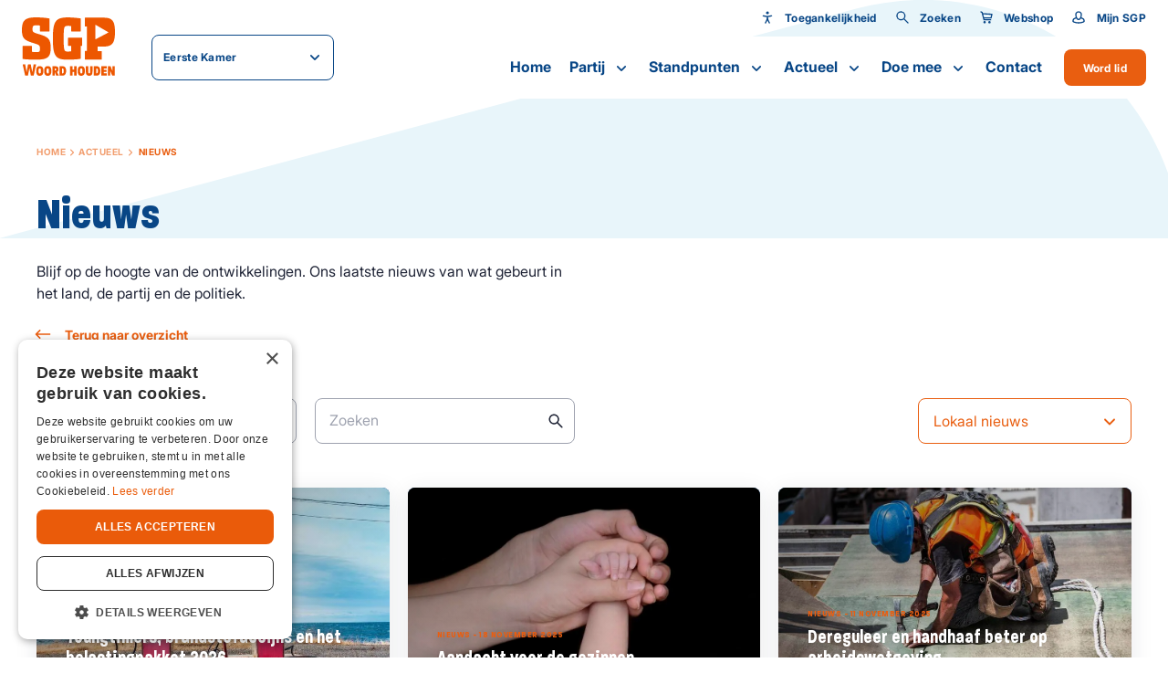

--- FILE ---
content_type: text/html; charset=UTF-8
request_url: https://eerstekamer.sgp.nl/actueel/nieuws?page=10
body_size: 35017
content:
<!DOCTYPE html>
<html lang="nl"  prefix="og: http://ogp.me/ns#">
<head>
    <base href="https://eerstekamer.sgp.nl">

    <meta charset="utf-8">
    <meta name="viewport" content="width=device-width, initial-scale=1.0, user-scalable=no">

    <meta property="og:site_name" content="SGP">
    <meta property="og:title" content="Nieuws" />
    <meta property="og:type" content="" />
    <meta property="og:image" content="" />
    <meta property="twitter:image" content="" />

    <title>Nieuws - SGP</title>
    <meta name="description" content="">

    <link rel="apple-touch-icon-precomposed" sizes="57x57" href="https://eerstekamer.sgp.nl/images/icons/apple-touch-icon-57x57.png">
<link rel="apple-touch-icon-precomposed" sizes="114x114" href="https://eerstekamer.sgp.nl/images/icons/apple-touch-icon-114x114.png">
<link rel="apple-touch-icon-precomposed" sizes="72x72" href="https://eerstekamer.sgp.nl/images/icons/apple-touch-icon-72x72.png">
<link rel="apple-touch-icon-precomposed" sizes="144x144" href="https://eerstekamer.sgp.nl/images/icons/apple-touch-icon-144x144.png">
<link rel="apple-touch-icon-precomposed" sizes="60x60" href="https://eerstekamer.sgp.nl/images/icons/apple-touch-icon-60x60.png">
<link rel="apple-touch-icon-precomposed" sizes="120x120" href="https://eerstekamer.sgp.nl/images/icons/apple-touch-icon-120x120.png">
<link rel="apple-touch-icon-precomposed" sizes="76x76" href="https://eerstekamer.sgp.nl/images/icons/apple-touch-icon-76x76.png">
<link rel="apple-touch-icon-precomposed" sizes="152x152" href="https://eerstekamer.sgp.nl/images/icons/apple-touch-icon-152x152.png">
<link rel="icon" type="image/png" href="https://eerstekamer.sgp.nl/images/icons/favicon-196x196.png" sizes="196x196">
<link rel="icon" type="image/png" href="https://eerstekamer.sgp.nl/images/icons/favicon-96x96.png" sizes="96x96">
<link rel="icon" type="image/png" href="https://eerstekamer.sgp.nl/images/icons/favicon-32x32.png" sizes="32x32">
<link rel="icon" type="image/png" href="https://eerstekamer.sgp.nl/images/icons/favicon-16x16.png" sizes="16x16">
<link rel="icon" type="image/png" href="https://eerstekamer.sgp.nl/images/icons/favicon-128.png" sizes="128x128">
<meta name="application-name" content="SGP">
<meta name="msapplication-TileColor" content="#FFFFFF">
<meta name="msapplication-TileImage" content="https://eerstekamer.sgp.nl/images/icons/mstile-144x144.png">
<meta name="msapplication-square70x70logo" content="https://eerstekamer.sgp.nl/images/icons/mstile-70x70.png">
<meta name="msapplication-square150x150logo" content="https://eerstekamer.sgp.nl/images/icons/mstile-150x150.png">
<meta name="msapplication-wide310x150logo" content="https://eerstekamer.sgp.nl/images/icons/mstile-310x150.png">
<meta name="msapplication-square310x310logo" content="https://eerstekamer.sgp.nl/images/icons/mstile-310x310.png">
    
    <link href="https://eerstekamer.sgp.nl/actueel/nieuws" rel="canonical">

            <link rel="stylesheet" type="text/css" href="https://eerstekamer.sgp.nl/css/main-d2a4883cd8ebf568ed89.min.css">
    
                            <!-- YesWeTrack GTM Script -->
            <script>(function(w,d,s,l,i){w[l]=w[l]||[];w[l].push({'gtm.start':new Date().getTime(),event:'gtm.js'});var f=d.getElementsByTagName(s)[0],j=d.createElement(s),dl=l!='dataLayer'?'&l='+l:'';j.async=true;j.src='https://ywt.sgp.nl/gtm.js?id='+i+dl;f.parentNode.insertBefore(j,f);})(window,document,'script','dataLayer','GTM-KMWKVWRF');</script>
            <!-- END YesWeTrack GTM Script -->
           
    
</head>
<body>
                        <!-- YesWeTrack GTM noscript -->
            <noscript><iframe src="https://ywt.sgp.nl/ns.html?id=GTM-KMWKVWRF" height="0" width="0" style="display:none;visibility:hidden"></iframe></noscript>
            <!-- End YesWeTrack GTM noscript -->
                <div class="barba-bg"></div>

        <div id="barba-wrapper" class="barba-wrapper">
            <div class="barba-container">
                

                <div id="app" class="site">
                    <header-component inline-template :has-topbar="true">
    <header class="header"
            :class="{ 'header--expanded': menuExpanded, 'header--scrolled': scrolled, 'header--inverted': false, 'header--show-topbar': hasTopbar && showTopBar}"
            ref="header">
        <div class="header__top" v-if="hasTopbar">
            <div class="header__container">
                
                
                
                

                <div class="header__priority-navigation">
                    <!-- priority menu: Only render when items are present -->
                    <priority-navigation inline-template :scrolled="scrolled">
    <div class="priority-navigation" :class="{ 'priority-navigation--inverted' : false && !scrolled }">
        <nav class="priority-navigation__list" ref="priorityNavigationList"
             :class="{ 'priority-navigation__list--scrolled-left': !scrolledToLeft, 'priority-navigation__list--scrolled-right': !scrolledToRight }">
                            <priority-navigation-item inline-template>
    <div class="priority-navigation__list-item  priority-navigation__list-item--last ">
        <a href="#" title="Toegankelijkheid"  class="priority-navigation__link "
           :class="{ 'priority-navigation__link--active': false }"

           @click.prevent="">
                            <span class="priority-navigation__icon">
                    <svg xmlns="http://www.w3.org/2000/svg" viewBox="0 0 24 24" class=""><path d="M12 11.8l-7-1.2c-.6-.1-1-.6-.9-1.2.1-.6.6-1 1.2-.9L12 9.7l6.6-1.2c.6-.1 1.1.3 1.2.8.1.6-.3 1.1-.8 1.2l-7 1.3zm.1-4.9c.5 0 .9-.1 1.3-.4.4-.3.7-.6.9-1 .2-.4.2-.9.1-1.3-.1-.5-.3-.9-.6-1.2-.3-.3-.7-.5-1.2-.6-.5-.1-.9 0-1.3.1-.4.2-.8.5-1 .9-.4.2-.6.7-.6 1.2 0 .6.2 1.2.7 1.6.5.4 1 .7 1.7.7zm3.1 15.2c-.4 0-.8-.2-.9-.6L12 16.9l-2.2 4.6c-.2.5-.9.7-1.4.5-.5-.3-.7-.9-.5-1.4L12 12l4.1 8.6c.2.5 0 1.2-.5 1.4-.1 0-.3.1-.4.1z"/><path d="M11 10.6h2.1v5.1H11z"/></svg>
                </span>
            
            Toegankelijkheid
        </a>

                    <div class="priority-navigation__list-item priority-navigation__list-item--sub">
                <div class="priority-navigation__sub-wrapper">
                    <accessibility-controls inline-template>
    <div class="accessibility-controls" >
        <h6 class="accessibility-controls__title">Toegankelijkheid</h6>

        <div class="accessibility-controls__font-size-controls">
            <label class="accessibility-controls__label">Lettergrootte</label>
            <input type="number" v-model="fontSize" class="accessibility-controls__font-size-input">

            <button class="button button--icon button--secondary button--icon-small" :disabled="isMin" :class="{ 'button--secondary__disabled' : fontVal == 'min' }" @click="decreaseFontSize()">
                <svg xmlns="http://www.w3.org/2000/svg" width="24" height="24" viewBox="0 0 24 24" fill="none" class=""><path fill-rule="evenodd" clip-rule="evenodd" d="M6 13a1 1 0 110-2h12a1 1 0 110 2H6z" fill="#000"/></svg>
            </button>

            <button class="button button--icon button--secondary button--icon-small" :disabled="isMax" :class="{ 'button--secondary__disabled' : fontVal == 'max' }" @click="increaseFontSize()">
                <svg xmlns="http://www.w3.org/2000/svg" width="24" height="24" viewBox="0 0 24 24" fill="none" class=""><path fill-rule="evenodd" clip-rule="evenodd" d="M12 5a1 1 0 00-1 1v5H6a1 1 0 100 2h5v5a1 1 0 102 0v-5h5a1 1 0 100-2h-5V6a1 1 0 00-1-1z" fill="#000"/></svg>
            </button>
        </div>
    </div>
</accessibility-controls>
                </div>
            </div>
            </div>
</priority-navigation-item>
                                    <priority-navigation-item inline-template>
    <div class="priority-navigation__list-item  priority-navigation__list-item--last ">
        <a href="https://eerstekamer.sgp.nl/zoeken" title="Zoeken"  class="priority-navigation__link "
           :class="{ 'priority-navigation__link--active': false }"

           >
                            <span class="priority-navigation__icon">
                    <svg xmlns="http://www.w3.org/2000/svg" width="24" height="24" viewBox="0 0 24 24" fill="none" class=""><path fill-rule="evenodd" clip-rule="evenodd" d="M21.708 20.305a.988.988 0 01-.003 1.405.984.984 0 01-1.4-.005l-6.253-6.238a7.502 7.502 0 111.415-1.415l6.241 6.253zM9.5 15a5.5 5.5 0 100-11 5.5 5.5 0 000 11z" fill="#000"/></svg>
                </span>
            
            Zoeken
        </a>

            </div>
</priority-navigation-item>
                                <priority-navigation-item inline-template>
    <div class="priority-navigation__list-item  priority-navigation__list-item--last ">
        <a href="http://webshop.sgp.nl" title="Webshop"  class="priority-navigation__link "
           :class="{ 'priority-navigation__link--active': false }"

           >
                            <span class="priority-navigation__icon">
                    <svg xmlns="http://www.w3.org/2000/svg" width="24" height="24" viewBox="0 0 24 24" fill="none" class=""><path fill-rule="evenodd" clip-rule="evenodd" d="M6.254 5.03l14.914.975a.857.857 0 01.814 1.038l-1.302 5.971c-.102.543-.631.982-1.183.982H8.555l.231 1h10.21a1 1 0 110 2.002H7.989a1 1 0 01-.975-.776L4.12 4.682l-1.565-.786a1 1 0 11.893-1.79l1.986.99a1 1 0 01.528.67l.292 1.263zm12.58 6.965l.948-4.072-13.059-.86 1.37 4.932h10.741zM17.002 22a2.001 2.001 0 110-4.002 2.001 2.001 0 010 4.002zm-8 0a2.001 2.001 0 110-4.002 2.001 2.001 0 010 4.002z" fill="#000"/></svg>
                </span>
            
            Webshop
        </a>

            </div>
</priority-navigation-item>
                <priority-navigation-item inline-template>
    <div class="priority-navigation__list-item  priority-navigation__list-item--last ">
        <a href="https://mijn.sgp.nl/" title="Mijn SGP"  class="priority-navigation__link "
           :class="{ 'priority-navigation__link--active': false }"

           >
                            <span class="priority-navigation__icon">
                    <svg xmlns="http://www.w3.org/2000/svg" width="24" height="24" viewBox="0 0 24 24" fill="none" class=""><path fill-rule="evenodd" clip-rule="evenodd" d="M4 16.99v1.357c.35.213 3.146 1.65 8 1.65s7.65-1.435 8-1.649v-1.357c0-1.717-3.807-3.051-4.078-3.153C15.07 15.366 13.812 16.5 12 16.5c-1.81 0-3.069-1.133-3.92-2.66-.269.1-4.08 1.43-4.08 3.15zm2.5-9.81C6.5 4.319 8.962 2 12 2s5.5 2.319 5.5 5.179c0 1.213-.212 3.075-.786 4.817 2.003.765 5.286 2.005 5.286 4.995v2.007C22 20.103 17.685 22 12 22S2 20.099 2 18.998V16.99c0-3 3.285-4.227 5.287-4.991-.575-1.743-.787-3.606-.787-4.82zM12 14.5c1.97 0 3.5-3.617 3.5-7.321C15.5 5.45 13.959 4 12 4S8.5 5.45 8.5 7.179c0 3.704 1.53 7.321 3.5 7.321z" fill="#000"/></svg>
                </span>
            
            Mijn SGP
        </a>

            </div>
</priority-navigation-item>
                    </nav>
    </div>
</priority-navigation>
                </div>
            </div>
        </div>

        <div class="header__main">
            <div class="header__container header__main-container">
                <div class="header__brand">
                    <div class="row align-items-center">
                        <div class="col-auto">
                            <a href="http://eerstekamer.sgp.nl" title="Eerste Kamer" class="header__logo">
                                <svg xmlns="http://www.w3.org/2000/svg" width="110" height="69" viewBox="0 0 110 69" fill="#ED5700" class=""><path d="M16.33 41.012c-1.224 0-3.263-.168-4.351-.305l-.06-6.459a.506.506 0 00-.5-.504H1.345a.506.506 0 00-.498.504v14.414a.49.49 0 00.408.489c1.858.335 7.689.809 14.94.809 14.002 0 17.84-2.49 17.84-14.17 0-10.52-3.158-12.902-14.82-16.23-5.71-1.62-6.706-2.459-6.706-5.574 0-3.893 1.178-4.535 3.625-4.535 1.631 0 4.109.046 5.09.168l.061 6.535c0 .275.227.504.498.504h10.333a.506.506 0 00.498-.504V1.802a.494.494 0 00-.347-.474C29.909.641 22.206 0 16.269 0 3.807 0 0 3.74 0 14.444s2.75 12.658 14.486 16.231c6.012 1.802 6.843 2.52 6.843 5.97 0 4.505-.695 4.367-5 4.367zm78.156 8.368v-8.963a.506.506 0 00-.498-.504h-4.35v-5.39h6.646c5.332 0 8.474-1.008 10.514-3.344 2.22-2.55 3.202-6.825 3.202-13.849 0-7.023-.967-11.268-3.142-13.757-2.009-2.306-5.045-3.237-10.453-3.237H74.94a.506.506 0 00-.499.504v9.558c0 .275.227.504.499.504h2.024l-.03 28.675h-1.98a.506.506 0 00-.498.504v9.298c0 .275.227.504.499.504h19.033a.506.506 0 00.498-.504zM87.16 25.803s-.12-.015-.166-.045a.349.349 0 01-.151-.29V9.237c0-.122.06-.23.166-.29a.324.324 0 01.332 0l14.638 8.52a.335.335 0 01.166.305.325.325 0 01-.181.29l-14.638 7.71s-.105.047-.15.047l-.016-.016zm-17.507 22.66V33.73h1.132a.506.506 0 00.499-.504V24.4a.506.506 0 00-.499-.504h-1.933l-13.837-.03a.506.506 0 00-.498.503v8.84c0 .276.226.505.498.505h3.293v6.443c-1.072.122-2.84.183-3.958.183-3.791 0-4.94 0-4.94-12.001v-6.123c0-12.123 1.013-12.123 4.805-12.123 1.39 0 3.111.015 4.018.107v5.94c0 .274.226.503.498.503H69.14a.506.506 0 00.499-.504V1.741a.504.504 0 00-.393-.489C67.523.87 59.44.061 54.47.061c-14.698 0-17.885 4.443-17.885 25.041 0 11.268.997 16.994 3.535 20.445 2.81 3.817 7.568 4.413 14.275 4.413 4.985 0 11.782-.367 14.864-1.008a.492.492 0 00.393-.489zM12.236 64.725l-1.753-9.192H7.266l-1.767 9.192-1.571-9.192H.92l2.946 13.284H7.13l1.737-8.887 1.767 8.887h3.278l2.916-13.284h-2.976l-1.616 9.192zm8.867-7.177c-3.671 0-4.23 3.085-4.23 5.726 0 2.642.544 5.726 4.23 5.726 3.685 0 4.26-3.07 4.26-5.695 0-2.627-.59-5.741-4.26-5.741v-.016zm0 8.78c-1.3 0-1.39-1.573-1.39-3.054 0-1.48.09-3.038 1.39-3.038 1.299 0 1.39 1.557 1.39 3.053 0 1.497-.091 3.039-1.39 3.039zm9.456-8.78c-3.67 0-4.23 3.085-4.23 5.726 0 2.642.544 5.726 4.23 5.726 3.686 0 4.26-3.07 4.26-5.695 0-2.627-.59-5.741-4.26-5.741v-.016zm0 8.78c-1.3 0-1.39-1.573-1.39-3.054 0-1.48.09-3.038 1.39-3.038 1.299 0 1.39 1.557 1.39 3.053 0 1.497-.091 3.039-1.39 3.039zm12.704-4.825c0-1.45-.242-3.771-3.761-3.771h-3.43v11.1h2.81v-4.397l1.556 4.397h3.384l-2.281-4.32c1.163-.383 1.722-1.696 1.722-2.994v-.015zm-3.837 1.328h-.529v-2.458h.529c.68 0 .997.275.997 1.252 0 .886-.272 1.206-.997 1.206zm8.716-5.115h-3.58v11.1h3.444c2.991 0 4.275-2.366 4.275-5.542 0-3.176-1.193-5.542-4.139-5.542v-.016zm-.498 8.49h-.272v-5.863h.332c1.027 0 1.752.244 1.752 2.916 0 2.672-.785 2.947-1.797 2.947h-.015zm14.138-4.352h-1.978v-4.122h-2.81v11.085h2.81V64.48h1.978v4.336h2.84V57.732h-2.84v4.122zm8.399-4.306c-3.67 0-4.23 3.085-4.23 5.726 0 2.642.544 5.726 4.23 5.726 3.686 0 4.26-3.07 4.26-5.695 0-2.627-.59-5.741-4.26-5.741v-.016zm0 8.78c-1.299 0-1.39-1.573-1.39-3.054 0-1.48.091-3.038 1.39-3.038 1.3 0 1.39 1.557 1.39 3.053 0 1.497-.09 3.039-1.39 3.039zm10.453-2.138c0 1.619-.362 1.985-1.117 1.985-.756 0-1.118-.382-1.118-1.985v-6.474h-2.855v6.428c0 3.299 1.027 4.84 3.957 4.84 2.931 0 3.943-1.541 3.943-4.84v-6.428H80.62v6.474h.015zm7.886-6.474h-3.58v11.1h3.444c2.99 0 4.275-2.366 4.275-5.542 0-3.176-1.194-5.542-4.14-5.542v-.016zm-.484 8.49h-.272v-5.863h.333c1.027 0 1.752.244 1.752 2.916 0 2.672-.786 2.947-1.798 2.947h-.015zm5.907 2.611h6.329v-2.672h-3.52v-1.756h3.157v-2.413h-3.157V60.39h3.52v-2.657h-6.33v11.085zm13.051-5.405l-2.221-5.68h-3.172v11.085h2.84v-5.573l2.296 5.573h3.097V57.732h-2.84v5.68z"/></svg>
                            </a>
                        </div>
                        <div class="col">
                            <website-selector :items="{&quot;0&quot;:{&quot;name&quot;:&quot;Landelijk&quot;,&quot;url&quot;:&quot;http:\/\/sgp.nl&quot;,&quot;selected&quot;:false,&quot;target&quot;:&quot;_blank&quot;},&quot;5&quot;:{&quot;name&quot;:&quot;Tweede Kamer&quot;,&quot;url&quot;:&quot;http:\/\/tweedekamer.sgp.nl&quot;,&quot;selected&quot;:false,&quot;target&quot;:&quot;_blank&quot;},&quot;6&quot;:{&quot;name&quot;:&quot;Eerste Kamer&quot;,&quot;url&quot;:&quot;http:\/\/eerstekamer.sgp.nl&quot;,&quot;selected&quot;:true,&quot;target&quot;:&quot;_self&quot;},&quot;7&quot;:{&quot;name&quot;:&quot;Eurofractie&quot;,&quot;url&quot;:&quot;http:\/\/eurofractie.sgp.nl&quot;,&quot;selected&quot;:false,&quot;target&quot;:&quot;_blank&quot;},&quot;8&quot;:{&quot;name&quot;:&quot;Wetenschappelijk Instituut&quot;,&quot;url&quot;:&quot;http:\/\/wi.sgp.nl&quot;,&quot;selected&quot;:false,&quot;target&quot;:&quot;_blank&quot;},&quot;94&quot;:{&quot;name&quot;:&quot;Landelijk&quot;,&quot;url&quot;:&quot;http:\/\/stemvoorhetleven.sgp.nl&quot;,&quot;selected&quot;:false,&quot;target&quot;:&quot;_blank&quot;},&quot;95&quot;:{&quot;name&quot;:&quot;Lokaal&quot;,&quot;url&quot;:&quot;https:\/\/sgp.nl\/lokaal&quot;,&quot;selected&quot;:false,&quot;target&quot;:&quot;_blank&quot;}}"
                                              label=""
                                              :inverted="false"></website-selector>
                        </div>
                    </div>
                </div>

                <div class="cart-popup" v-cloak v-if="cartPopup.show">
                    <div class="cart-popup__header">
                        <h5 class="cart-popup__title">Winkelwagen</h5>
                        <div class="cart-popup__close" @click="cartPopup.show = false"><svg xmlns="http://www.w3.org/2000/svg" width="26" height="26" viewBox="0 0 26 26" fill="none" class=""><path fill-rule="evenodd" clip-rule="evenodd" d="M8.05 6.636a.998.998 0 00-1.414 0 .997.997 0 000 1.414l4.95 4.95-4.95 4.95a.998.998 0 000 1.414.998.998 0 001.414 0l4.95-4.95 4.95 4.95a.998.998 0 001.414 0 .998.998 0 000-1.414L14.414 13l4.95-4.95a.998.998 0 000-1.414.997.997 0 00-1.414 0L13 11.586l-4.95-4.95z" fill="#000"/></svg></div>
                    </div>

                    <div class="cart-popup__wrapper">
                        <div class="cart-popup__image-wrapper" v-if="cart.item.product.image">
                            <div class="cart-popup__image" v-if="cart.item.product.image">
                                <img class="cart-popup__img" :src="cart.item.product.image" :alt="cart.item.product.title">
                            </div>
                        </div>

                        <div class="cart-popup__content-wrapper">
                            <h5 class="cart-popup__product-title">{{ cart.item.product.title }}</h5>

                            <div class="cart-popup__content">
                                <span class="cart-popup__content--item">Aantal {{ cart.item.added }} </span>

                                <span class="cart-popup__content--item">&euro; {{ formatPrice(cart.item.product.price * cart.item.added) }}</span>
                            </div>
                        </div>
                    </div>
                    <div class="cart-popup__button-wrapper">
                        <a class="cart-popup__button button button--primary" href="">Bekijk winkelwagen</a>
                    </div>
                </div>

                <div class="header__buttons">
                                            <a href="https://eerstekamer.sgp.nl/doemee/lidworden" class="header__button">
                            Word lid                        </a>
                                        <div class="header__menu-toggle hamburger hamburger--squeeze"
                         :class="{ 'is-active': menuExpanded, 'hamburger--inverted': false }"
                         @click="menuExpanded = !menuExpanded">
                        <div class="hamburger-box">
                            <div class="hamburger-inner"></div>
                        </div>
                    </div>
                </div>

                <div class="header__navigation">
                    <navigation-component inline-template :has-topbar="hasTopbar" :topbar-visible="showTopBar" :menu-expanded="menuExpanded" @close-menu="menuExpanded = false" :is-paginated="true">
    <nav class="navigation" :class="{ 'navigation--active': menuExpanded, 'navigation--topbar-visible' : hasTopbar && topbarVisible }" ref="scrollLock">
        <div class="navigation__header" :class="{ 'navigation__header--topbar-visible' : hasTopbar && topbarVisible }">
            <div class="navigation__container container--extra-padding">
                <button class="button button--primary button--icon button--icon-small navigation__back"
                        :class="{ 'navigation__back--active': isPaginated && activeSubLevel >= 1 }"
                        @click="decrementActiveSubLevel">
                    <svg xmlns="http://www.w3.org/2000/svg" width="24" height="24" viewBox="0 0 24 24" fill="none" class=""><path fill-rule="evenodd" clip-rule="evenodd" d="M5.414 13h15.642c.521 0 .944-.444.944-1 0-.552-.42-1-.944-1H5.414l3.293-3.293a1 1 0 00-1.414-1.414l-5 5a1 1 0 000 1.414l5 5a1 1 0 001.414-1.414L5.414 13z" fill="#000"/></svg>
                </button>

                <div class="navigation__header-buttons">
                    <button class="header__menu-toggle hamburger hamburger--squeeze"
                            :class="{ 'is-active': menuExpanded}" @click="closeMenu">
                        <span class="navigation__close">Sluiten</span>

                        <div class="hamburger-box">
                            <div class="hamburger-inner"></div>
                        </div>
                    </button>
                </div>
            </div>
        </div>

        <ul class="navigation__list">
                            <navigation-item inline-template
                 :is-paginated="isPaginated"
                 :sub-level="1"
                 :has-sub="false"
                 :active-sub-level="activeSubLevel"
                 @increment-active-sub-level="incrementActiveSubLevel"
                 :is-sub="false">
    <li class="navigation-item "
        :class="{ 'navigation-item--paginated': isPaginated, 'navigation-item--active': isActive, 'navigation-item--inverted': false}">
                    <a href="https://eerstekamer.sgp.nl/home" title="Home" class="navigation-item__link ">
            Home

            
                    </a>

            </li>
</navigation-item>
                            <navigation-item inline-template
                 :is-paginated="isPaginated"
                 :sub-level="1"
                 :has-sub="true"
                 :active-sub-level="activeSubLevel"
                 @increment-active-sub-level="incrementActiveSubLevel"
                 :is-sub="false">
    <li class="navigation-item navigation-item--has-sub"
        :class="{ 'navigation-item--paginated': isPaginated, 'navigation-item--active': isActive, 'navigation-item--inverted': false}">
                    <span class="navigation-item__link-navigation-handler"
                  @click="navigationHandler">
            </span>
                    <a href="https://eerstekamer.sgp.nl/partij" title="Partij" class="navigation-item__link ">
            Partij

                            <span class="navigation-item__sub-icon navigation-item__sub-icon--desktop">
                    <svg xmlns="http://www.w3.org/2000/svg" width="24" height="24" viewBox="0 0 24 24" fill="none" class=""><path fill-rule="evenodd" clip-rule="evenodd" d="M11.996 13.059s.004.027-4.289-4.266a1 1 0 00-1.414 1.414l5 5a1 1 0 001.414 0l5-5a1 1 0 00-1.414-1.414l-4.297 4.266z" fill="#000"/></svg>
                </span>

                <span class="navigation-item__sub-icon navigation-item__sub-icon--mobile" v-if="isPaginated">
                    <svg xmlns="http://www.w3.org/2000/svg" width="24" height="24" viewBox="0 0 24 24" fill="none" class=""><path fill-rule="evenodd" clip-rule="evenodd" d="M18.586 13H2.944C2.423 13 2 12.556 2 12c0-.552.42-1 .944-1h15.642l-3.293-3.293a1 1 0 011.414-1.414l5 5a1 1 0 010 1.414l-5 5a1 1 0 01-1.414-1.414L18.586 13z" fill="#000"/></svg>
                </span>
            
                    </a>

                    <ul class="navigation-item__sub-list navigation-item__sub-list--has-topbar"
                :class="{ 'navigation-item__sub-list--sub': isSub }">
                <li v-if="isPaginated" class="navigation-item" :class="{ 'navigation-item--paginated': isPaginated }">
                    <a href="https://eerstekamer.sgp.nl/partij" title="Partij" class="navigation-item__link navigation-item__link--parent">
                        Partij

                        <span class="navigation-item__hover-icon navigation-item__hover-icon--parent">
                            <svg xmlns="http://www.w3.org/2000/svg" width="24" height="24" viewBox="0 0 24 24" fill="none" class=""><path fill-rule="evenodd" clip-rule="evenodd" d="M18.586 13H2.944C2.423 13 2 12.556 2 12c0-.552.42-1 .944-1h15.642l-3.293-3.293a1 1 0 011.414-1.414l5 5a1 1 0 010 1.414l-5 5a1 1 0 01-1.414-1.414L18.586 13z" fill="#000"/></svg>
                        </span>
                    </a>
                </li>
                                    <navigation-item inline-template
                 :is-paginated="isPaginated"
                 :sub-level="2"
                 :has-sub="false"
                 :active-sub-level="activeSubLevel"
                 @increment-active-sub-level="incrementActiveSubLevel"
                 :is-sub="false">
    <li class="navigation-item "
        :class="{ 'navigation-item--paginated': isPaginated, 'navigation-item--active': isActive, 'navigation-item--inverted': false}">
                    <a href="https://eerstekamer.sgp.nl/partij/onze-mensen" title="Onze mensen" class="navigation-item__link  navigation-item__link--sub">
            Onze mensen

            
                            <span class="navigation-item__hover-icon">
                    <svg xmlns="http://www.w3.org/2000/svg" width="24" height="24" viewBox="0 0 24 24" fill="none" class=""><path fill-rule="evenodd" clip-rule="evenodd" d="M18.586 13H2.944C2.423 13 2 12.556 2 12c0-.552.42-1 .944-1h15.642l-3.293-3.293a1 1 0 011.414-1.414l5 5a1 1 0 010 1.414l-5 5a1 1 0 01-1.414-1.414L18.586 13z" fill="#000"/></svg>
                </span>
                    </a>

            </li>
</navigation-item>
                                    <navigation-item inline-template
                 :is-paginated="isPaginated"
                 :sub-level="2"
                 :has-sub="false"
                 :active-sub-level="activeSubLevel"
                 @increment-active-sub-level="incrementActiveSubLevel"
                 :is-sub="false">
    <li class="navigation-item "
        :class="{ 'navigation-item--paginated': isPaginated, 'navigation-item--active': isActive, 'navigation-item--inverted': false}">
                    <a href="https://eerstekamer.sgp.nl/partij/onze-historie" title="Onze historie" class="navigation-item__link  navigation-item__link--sub">
            Onze historie

            
                            <span class="navigation-item__hover-icon">
                    <svg xmlns="http://www.w3.org/2000/svg" width="24" height="24" viewBox="0 0 24 24" fill="none" class=""><path fill-rule="evenodd" clip-rule="evenodd" d="M18.586 13H2.944C2.423 13 2 12.556 2 12c0-.552.42-1 .944-1h15.642l-3.293-3.293a1 1 0 011.414-1.414l5 5a1 1 0 010 1.414l-5 5a1 1 0 01-1.414-1.414L18.586 13z" fill="#000"/></svg>
                </span>
                    </a>

            </li>
</navigation-item>
                                    <navigation-item inline-template
                 :is-paginated="isPaginated"
                 :sub-level="2"
                 :has-sub="false"
                 :active-sub-level="activeSubLevel"
                 @increment-active-sub-level="incrementActiveSubLevel"
                 :is-sub="false">
    <li class="navigation-item "
        :class="{ 'navigation-item--paginated': isPaginated, 'navigation-item--active': isActive, 'navigation-item--inverted': false}">
                    <a href="https://eerstekamer.sgp.nl/partij/organisatie" title="Organisatie" class="navigation-item__link  navigation-item__link--sub">
            Organisatie

            
                            <span class="navigation-item__hover-icon">
                    <svg xmlns="http://www.w3.org/2000/svg" width="24" height="24" viewBox="0 0 24 24" fill="none" class=""><path fill-rule="evenodd" clip-rule="evenodd" d="M18.586 13H2.944C2.423 13 2 12.556 2 12c0-.552.42-1 .944-1h15.642l-3.293-3.293a1 1 0 011.414-1.414l5 5a1 1 0 010 1.414l-5 5a1 1 0 01-1.414-1.414L18.586 13z" fill="#000"/></svg>
                </span>
                    </a>

            </li>
</navigation-item>
                            </ul>
            </li>
</navigation-item>
                            <navigation-item inline-template
                 :is-paginated="isPaginated"
                 :sub-level="1"
                 :has-sub="true"
                 :active-sub-level="activeSubLevel"
                 @increment-active-sub-level="incrementActiveSubLevel"
                 :is-sub="false">
    <li class="navigation-item navigation-item--has-sub"
        :class="{ 'navigation-item--paginated': isPaginated, 'navigation-item--active': isActive, 'navigation-item--inverted': false}">
                    <span class="navigation-item__link-navigation-handler"
                  @click="navigationHandler">
            </span>
                    <a href="https://eerstekamer.sgp.nl/themas" title="Standpunten" class="navigation-item__link ">
            Standpunten

                            <span class="navigation-item__sub-icon navigation-item__sub-icon--desktop">
                    <svg xmlns="http://www.w3.org/2000/svg" width="24" height="24" viewBox="0 0 24 24" fill="none" class=""><path fill-rule="evenodd" clip-rule="evenodd" d="M11.996 13.059s.004.027-4.289-4.266a1 1 0 00-1.414 1.414l5 5a1 1 0 001.414 0l5-5a1 1 0 00-1.414-1.414l-4.297 4.266z" fill="#000"/></svg>
                </span>

                <span class="navigation-item__sub-icon navigation-item__sub-icon--mobile" v-if="isPaginated">
                    <svg xmlns="http://www.w3.org/2000/svg" width="24" height="24" viewBox="0 0 24 24" fill="none" class=""><path fill-rule="evenodd" clip-rule="evenodd" d="M18.586 13H2.944C2.423 13 2 12.556 2 12c0-.552.42-1 .944-1h15.642l-3.293-3.293a1 1 0 011.414-1.414l5 5a1 1 0 010 1.414l-5 5a1 1 0 01-1.414-1.414L18.586 13z" fill="#000"/></svg>
                </span>
            
                    </a>

                    <ul class="navigation-item__sub-list navigation-item__sub-list--has-topbar"
                :class="{ 'navigation-item__sub-list--sub': isSub }">
                <li v-if="isPaginated" class="navigation-item" :class="{ 'navigation-item--paginated': isPaginated }">
                    <a href="https://eerstekamer.sgp.nl/themas" title="Standpunten" class="navigation-item__link navigation-item__link--parent">
                        Standpunten

                        <span class="navigation-item__hover-icon navigation-item__hover-icon--parent">
                            <svg xmlns="http://www.w3.org/2000/svg" width="24" height="24" viewBox="0 0 24 24" fill="none" class=""><path fill-rule="evenodd" clip-rule="evenodd" d="M18.586 13H2.944C2.423 13 2 12.556 2 12c0-.552.42-1 .944-1h15.642l-3.293-3.293a1 1 0 011.414-1.414l5 5a1 1 0 010 1.414l-5 5a1 1 0 01-1.414-1.414L18.586 13z" fill="#000"/></svg>
                        </span>
                    </a>
                </li>
                                    <navigation-item inline-template
                 :is-paginated="isPaginated"
                 :sub-level="2"
                 :has-sub="false"
                 :active-sub-level="activeSubLevel"
                 @increment-active-sub-level="incrementActiveSubLevel"
                 :is-sub="false">
    <li class="navigation-item "
        :class="{ 'navigation-item--paginated': isPaginated, 'navigation-item--active': isActive, 'navigation-item--inverted': false}">
                    <a href="https://eerstekamer.sgp.nl/standpunten" title="Alle standpunten" class="navigation-item__link  navigation-item__link--sub">
            Alle standpunten

            
                            <span class="navigation-item__hover-icon">
                    <svg xmlns="http://www.w3.org/2000/svg" width="24" height="24" viewBox="0 0 24 24" fill="none" class=""><path fill-rule="evenodd" clip-rule="evenodd" d="M18.586 13H2.944C2.423 13 2 12.556 2 12c0-.552.42-1 .944-1h15.642l-3.293-3.293a1 1 0 011.414-1.414l5 5a1 1 0 010 1.414l-5 5a1 1 0 01-1.414-1.414L18.586 13z" fill="#000"/></svg>
                </span>
                    </a>

            </li>
</navigation-item>
                                    <navigation-item inline-template
                 :is-paginated="isPaginated"
                 :sub-level="2"
                 :has-sub="false"
                 :active-sub-level="activeSubLevel"
                 @increment-active-sub-level="incrementActiveSubLevel"
                 :is-sub="false">
    <li class="navigation-item "
        :class="{ 'navigation-item--paginated': isPaginated, 'navigation-item--active': isActive, 'navigation-item--inverted': false}">
                    <a href="https://eerstekamer.sgp.nl/themas" title="Thema&#039;s" class="navigation-item__link  navigation-item__link--sub">
            Thema&#039;s

            
                            <span class="navigation-item__hover-icon">
                    <svg xmlns="http://www.w3.org/2000/svg" width="24" height="24" viewBox="0 0 24 24" fill="none" class=""><path fill-rule="evenodd" clip-rule="evenodd" d="M18.586 13H2.944C2.423 13 2 12.556 2 12c0-.552.42-1 .944-1h15.642l-3.293-3.293a1 1 0 011.414-1.414l5 5a1 1 0 010 1.414l-5 5a1 1 0 01-1.414-1.414L18.586 13z" fill="#000"/></svg>
                </span>
                    </a>

            </li>
</navigation-item>
                            </ul>
            </li>
</navigation-item>
                            <navigation-item inline-template
                 :is-paginated="isPaginated"
                 :sub-level="1"
                 :has-sub="true"
                 :active-sub-level="activeSubLevel"
                 @increment-active-sub-level="incrementActiveSubLevel"
                 :is-sub="false">
    <li class="navigation-item navigation-item--has-sub"
        :class="{ 'navigation-item--paginated': isPaginated, 'navigation-item--active': isActive, 'navigation-item--inverted': false}">
                    <span class="navigation-item__link-navigation-handler"
                  @click="navigationHandler">
            </span>
                    <a href="https://eerstekamer.sgp.nl/actueel" title="Actueel" class="navigation-item__link ">
            Actueel

                            <span class="navigation-item__sub-icon navigation-item__sub-icon--desktop">
                    <svg xmlns="http://www.w3.org/2000/svg" width="24" height="24" viewBox="0 0 24 24" fill="none" class=""><path fill-rule="evenodd" clip-rule="evenodd" d="M11.996 13.059s.004.027-4.289-4.266a1 1 0 00-1.414 1.414l5 5a1 1 0 001.414 0l5-5a1 1 0 00-1.414-1.414l-4.297 4.266z" fill="#000"/></svg>
                </span>

                <span class="navigation-item__sub-icon navigation-item__sub-icon--mobile" v-if="isPaginated">
                    <svg xmlns="http://www.w3.org/2000/svg" width="24" height="24" viewBox="0 0 24 24" fill="none" class=""><path fill-rule="evenodd" clip-rule="evenodd" d="M18.586 13H2.944C2.423 13 2 12.556 2 12c0-.552.42-1 .944-1h15.642l-3.293-3.293a1 1 0 011.414-1.414l5 5a1 1 0 010 1.414l-5 5a1 1 0 01-1.414-1.414L18.586 13z" fill="#000"/></svg>
                </span>
            
                    </a>

                    <ul class="navigation-item__sub-list navigation-item__sub-list--has-topbar"
                :class="{ 'navigation-item__sub-list--sub': isSub }">
                <li v-if="isPaginated" class="navigation-item" :class="{ 'navigation-item--paginated': isPaginated }">
                    <a href="https://eerstekamer.sgp.nl/actueel" title="Actueel" class="navigation-item__link navigation-item__link--parent">
                        Actueel

                        <span class="navigation-item__hover-icon navigation-item__hover-icon--parent">
                            <svg xmlns="http://www.w3.org/2000/svg" width="24" height="24" viewBox="0 0 24 24" fill="none" class=""><path fill-rule="evenodd" clip-rule="evenodd" d="M18.586 13H2.944C2.423 13 2 12.556 2 12c0-.552.42-1 .944-1h15.642l-3.293-3.293a1 1 0 011.414-1.414l5 5a1 1 0 010 1.414l-5 5a1 1 0 01-1.414-1.414L18.586 13z" fill="#000"/></svg>
                        </span>
                    </a>
                </li>
                                    <navigation-item inline-template
                 :is-paginated="isPaginated"
                 :sub-level="2"
                 :has-sub="false"
                 :active-sub-level="activeSubLevel"
                 @increment-active-sub-level="incrementActiveSubLevel"
                 :is-sub="false">
    <li class="navigation-item  navigation-item--current"
        :class="{ 'navigation-item--paginated': isPaginated, 'navigation-item--active': isActive, 'navigation-item--inverted': false}">
                    <a href="https://eerstekamer.sgp.nl/actueel/nieuws" title="Nieuws" class="navigation-item__link  navigation-item__link--sub navigation-item__link--current">
            Nieuws

            
                            <span class="navigation-item__hover-icon">
                    <svg xmlns="http://www.w3.org/2000/svg" width="24" height="24" viewBox="0 0 24 24" fill="none" class=""><path fill-rule="evenodd" clip-rule="evenodd" d="M18.586 13H2.944C2.423 13 2 12.556 2 12c0-.552.42-1 .944-1h15.642l-3.293-3.293a1 1 0 011.414-1.414l5 5a1 1 0 010 1.414l-5 5a1 1 0 01-1.414-1.414L18.586 13z" fill="#000"/></svg>
                </span>
                    </a>

            </li>
</navigation-item>
                                    <navigation-item inline-template
                 :is-paginated="isPaginated"
                 :sub-level="2"
                 :has-sub="false"
                 :active-sub-level="activeSubLevel"
                 @increment-active-sub-level="incrementActiveSubLevel"
                 :is-sub="false">
    <li class="navigation-item "
        :class="{ 'navigation-item--paginated': isPaginated, 'navigation-item--active': isActive, 'navigation-item--inverted': false}">
                    <a href="https://eerstekamer.sgp.nl/actueel/agenda" title="Agenda" class="navigation-item__link  navigation-item__link--sub">
            Agenda

            
                            <span class="navigation-item__hover-icon">
                    <svg xmlns="http://www.w3.org/2000/svg" width="24" height="24" viewBox="0 0 24 24" fill="none" class=""><path fill-rule="evenodd" clip-rule="evenodd" d="M18.586 13H2.944C2.423 13 2 12.556 2 12c0-.552.42-1 .944-1h15.642l-3.293-3.293a1 1 0 011.414-1.414l5 5a1 1 0 010 1.414l-5 5a1 1 0 01-1.414-1.414L18.586 13z" fill="#000"/></svg>
                </span>
                    </a>

            </li>
</navigation-item>
                                    <navigation-item inline-template
                 :is-paginated="isPaginated"
                 :sub-level="2"
                 :has-sub="false"
                 :active-sub-level="activeSubLevel"
                 @increment-active-sub-level="incrementActiveSubLevel"
                 :is-sub="false">
    <li class="navigation-item "
        :class="{ 'navigation-item--paginated': isPaginated, 'navigation-item--active': isActive, 'navigation-item--inverted': false}">
                    <a href="https://eerstekamer.sgp.nl/actueel/publicaties" title="Publicaties" class="navigation-item__link  navigation-item__link--sub">
            Publicaties

            
                            <span class="navigation-item__hover-icon">
                    <svg xmlns="http://www.w3.org/2000/svg" width="24" height="24" viewBox="0 0 24 24" fill="none" class=""><path fill-rule="evenodd" clip-rule="evenodd" d="M18.586 13H2.944C2.423 13 2 12.556 2 12c0-.552.42-1 .944-1h15.642l-3.293-3.293a1 1 0 011.414-1.414l5 5a1 1 0 010 1.414l-5 5a1 1 0 01-1.414-1.414L18.586 13z" fill="#000"/></svg>
                </span>
                    </a>

            </li>
</navigation-item>
                                    <navigation-item inline-template
                 :is-paginated="isPaginated"
                 :sub-level="2"
                 :has-sub="false"
                 :active-sub-level="activeSubLevel"
                 @increment-active-sub-level="incrementActiveSubLevel"
                 :is-sub="false">
    <li class="navigation-item "
        :class="{ 'navigation-item--paginated': isPaginated, 'navigation-item--active': isActive, 'navigation-item--inverted': false}">
                    <a href="https://eerstekamer.sgp.nl/actueel/interviews" title="Interviews" class="navigation-item__link  navigation-item__link--sub">
            Interviews

            
                            <span class="navigation-item__hover-icon">
                    <svg xmlns="http://www.w3.org/2000/svg" width="24" height="24" viewBox="0 0 24 24" fill="none" class=""><path fill-rule="evenodd" clip-rule="evenodd" d="M18.586 13H2.944C2.423 13 2 12.556 2 12c0-.552.42-1 .944-1h15.642l-3.293-3.293a1 1 0 011.414-1.414l5 5a1 1 0 010 1.414l-5 5a1 1 0 01-1.414-1.414L18.586 13z" fill="#000"/></svg>
                </span>
                    </a>

            </li>
</navigation-item>
                                    <navigation-item inline-template
                 :is-paginated="isPaginated"
                 :sub-level="2"
                 :has-sub="false"
                 :active-sub-level="activeSubLevel"
                 @increment-active-sub-level="incrementActiveSubLevel"
                 :is-sub="false">
    <li class="navigation-item "
        :class="{ 'navigation-item--paginated': isPaginated, 'navigation-item--active': isActive, 'navigation-item--inverted': false}">
                    <a href="https://eerstekamer.sgp.nl/actueel/socialmedia" title="Social Media" class="navigation-item__link  navigation-item__link--sub">
            Social Media

            
                            <span class="navigation-item__hover-icon">
                    <svg xmlns="http://www.w3.org/2000/svg" width="24" height="24" viewBox="0 0 24 24" fill="none" class=""><path fill-rule="evenodd" clip-rule="evenodd" d="M18.586 13H2.944C2.423 13 2 12.556 2 12c0-.552.42-1 .944-1h15.642l-3.293-3.293a1 1 0 011.414-1.414l5 5a1 1 0 010 1.414l-5 5a1 1 0 01-1.414-1.414L18.586 13z" fill="#000"/></svg>
                </span>
                    </a>

            </li>
</navigation-item>
                                    <navigation-item inline-template
                 :is-paginated="isPaginated"
                 :sub-level="2"
                 :has-sub="false"
                 :active-sub-level="activeSubLevel"
                 @increment-active-sub-level="incrementActiveSubLevel"
                 :is-sub="false">
    <li class="navigation-item "
        :class="{ 'navigation-item--paginated': isPaginated, 'navigation-item--active': isActive, 'navigation-item--inverted': false}">
                    <a href="https://eerstekamer.sgp.nl/actueel/videos" title="Video’s" class="navigation-item__link  navigation-item__link--sub">
            Video’s

            
                            <span class="navigation-item__hover-icon">
                    <svg xmlns="http://www.w3.org/2000/svg" width="24" height="24" viewBox="0 0 24 24" fill="none" class=""><path fill-rule="evenodd" clip-rule="evenodd" d="M18.586 13H2.944C2.423 13 2 12.556 2 12c0-.552.42-1 .944-1h15.642l-3.293-3.293a1 1 0 011.414-1.414l5 5a1 1 0 010 1.414l-5 5a1 1 0 01-1.414-1.414L18.586 13z" fill="#000"/></svg>
                </span>
                    </a>

            </li>
</navigation-item>
                            </ul>
            </li>
</navigation-item>
                            <navigation-item inline-template
                 :is-paginated="isPaginated"
                 :sub-level="1"
                 :has-sub="true"
                 :active-sub-level="activeSubLevel"
                 @increment-active-sub-level="incrementActiveSubLevel"
                 :is-sub="false">
    <li class="navigation-item navigation-item--has-sub"
        :class="{ 'navigation-item--paginated': isPaginated, 'navigation-item--active': isActive, 'navigation-item--inverted': false}">
                    <span class="navigation-item__link-navigation-handler"
                  @click="navigationHandler">
            </span>
                    <a href="https://eerstekamer.sgp.nl/doemee" title="Doe mee" class="navigation-item__link ">
            Doe mee

                            <span class="navigation-item__sub-icon navigation-item__sub-icon--desktop">
                    <svg xmlns="http://www.w3.org/2000/svg" width="24" height="24" viewBox="0 0 24 24" fill="none" class=""><path fill-rule="evenodd" clip-rule="evenodd" d="M11.996 13.059s.004.027-4.289-4.266a1 1 0 00-1.414 1.414l5 5a1 1 0 001.414 0l5-5a1 1 0 00-1.414-1.414l-4.297 4.266z" fill="#000"/></svg>
                </span>

                <span class="navigation-item__sub-icon navigation-item__sub-icon--mobile" v-if="isPaginated">
                    <svg xmlns="http://www.w3.org/2000/svg" width="24" height="24" viewBox="0 0 24 24" fill="none" class=""><path fill-rule="evenodd" clip-rule="evenodd" d="M18.586 13H2.944C2.423 13 2 12.556 2 12c0-.552.42-1 .944-1h15.642l-3.293-3.293a1 1 0 011.414-1.414l5 5a1 1 0 010 1.414l-5 5a1 1 0 01-1.414-1.414L18.586 13z" fill="#000"/></svg>
                </span>
            
                    </a>

                    <ul class="navigation-item__sub-list navigation-item__sub-list--has-topbar"
                :class="{ 'navigation-item__sub-list--sub': isSub }">
                <li v-if="isPaginated" class="navigation-item" :class="{ 'navigation-item--paginated': isPaginated }">
                    <a href="https://eerstekamer.sgp.nl/doemee" title="Doe mee" class="navigation-item__link navigation-item__link--parent">
                        Doe mee

                        <span class="navigation-item__hover-icon navigation-item__hover-icon--parent">
                            <svg xmlns="http://www.w3.org/2000/svg" width="24" height="24" viewBox="0 0 24 24" fill="none" class=""><path fill-rule="evenodd" clip-rule="evenodd" d="M18.586 13H2.944C2.423 13 2 12.556 2 12c0-.552.42-1 .944-1h15.642l-3.293-3.293a1 1 0 011.414-1.414l5 5a1 1 0 010 1.414l-5 5a1 1 0 01-1.414-1.414L18.586 13z" fill="#000"/></svg>
                        </span>
                    </a>
                </li>
                                    <navigation-item inline-template
                 :is-paginated="isPaginated"
                 :sub-level="2"
                 :has-sub="false"
                 :active-sub-level="activeSubLevel"
                 @increment-active-sub-level="incrementActiveSubLevel"
                 :is-sub="false">
    <li class="navigation-item "
        :class="{ 'navigation-item--paginated': isPaginated, 'navigation-item--active': isActive, 'navigation-item--inverted': false}">
                    <a href="https://eerstekamer.sgp.nl/doemee/lidworden" title="Lid worden" class="navigation-item__link  navigation-item__link--sub">
            Lid worden

            
                            <span class="navigation-item__hover-icon">
                    <svg xmlns="http://www.w3.org/2000/svg" width="24" height="24" viewBox="0 0 24 24" fill="none" class=""><path fill-rule="evenodd" clip-rule="evenodd" d="M18.586 13H2.944C2.423 13 2 12.556 2 12c0-.552.42-1 .944-1h15.642l-3.293-3.293a1 1 0 011.414-1.414l5 5a1 1 0 010 1.414l-5 5a1 1 0 01-1.414-1.414L18.586 13z" fill="#000"/></svg>
                </span>
                    </a>

            </li>
</navigation-item>
                                    <navigation-item inline-template
                 :is-paginated="isPaginated"
                 :sub-level="2"
                 :has-sub="false"
                 :active-sub-level="activeSubLevel"
                 @increment-active-sub-level="incrementActiveSubLevel"
                 :is-sub="false">
    <li class="navigation-item "
        :class="{ 'navigation-item--paginated': isPaginated, 'navigation-item--active': isActive, 'navigation-item--inverted': false}">
                    <a href="https://eerstekamer.sgp.nl/doemee/abonnementenwi" title="Abonnementen WI" class="navigation-item__link  navigation-item__link--sub">
            Abonnementen WI

            
                            <span class="navigation-item__hover-icon">
                    <svg xmlns="http://www.w3.org/2000/svg" width="24" height="24" viewBox="0 0 24 24" fill="none" class=""><path fill-rule="evenodd" clip-rule="evenodd" d="M18.586 13H2.944C2.423 13 2 12.556 2 12c0-.552.42-1 .944-1h15.642l-3.293-3.293a1 1 0 011.414-1.414l5 5a1 1 0 010 1.414l-5 5a1 1 0 01-1.414-1.414L18.586 13z" fill="#000"/></svg>
                </span>
                    </a>

            </li>
</navigation-item>
                                    <navigation-item inline-template
                 :is-paginated="isPaginated"
                 :sub-level="2"
                 :has-sub="false"
                 :active-sub-level="activeSubLevel"
                 @increment-active-sub-level="incrementActiveSubLevel"
                 :is-sub="false">
    <li class="navigation-item "
        :class="{ 'navigation-item--paginated': isPaginated, 'navigation-item--active': isActive, 'navigation-item--inverted': false}">
                    <a href="https://eerstekamer.sgp.nl/jongeren" title="Jongeren" class="navigation-item__link  navigation-item__link--sub">
            Jongeren

            
                            <span class="navigation-item__hover-icon">
                    <svg xmlns="http://www.w3.org/2000/svg" width="24" height="24" viewBox="0 0 24 24" fill="none" class=""><path fill-rule="evenodd" clip-rule="evenodd" d="M18.586 13H2.944C2.423 13 2 12.556 2 12c0-.552.42-1 .944-1h15.642l-3.293-3.293a1 1 0 011.414-1.414l5 5a1 1 0 010 1.414l-5 5a1 1 0 01-1.414-1.414L18.586 13z" fill="#000"/></svg>
                </span>
                    </a>

            </li>
</navigation-item>
                                    <navigation-item inline-template
                 :is-paginated="isPaginated"
                 :sub-level="2"
                 :has-sub="false"
                 :active-sub-level="activeSubLevel"
                 @increment-active-sub-level="incrementActiveSubLevel"
                 :is-sub="false">
    <li class="navigation-item "
        :class="{ 'navigation-item--paginated': isPaginated, 'navigation-item--active': isActive, 'navigation-item--inverted': false}">
                    <a href="https://eerstekamer.sgp.nl/doemee/ondernemersplatform" title="Ondernemersplatform" class="navigation-item__link  navigation-item__link--sub">
            Ondernemersplatform

            
                            <span class="navigation-item__hover-icon">
                    <svg xmlns="http://www.w3.org/2000/svg" width="24" height="24" viewBox="0 0 24 24" fill="none" class=""><path fill-rule="evenodd" clip-rule="evenodd" d="M18.586 13H2.944C2.423 13 2 12.556 2 12c0-.552.42-1 .944-1h15.642l-3.293-3.293a1 1 0 011.414-1.414l5 5a1 1 0 010 1.414l-5 5a1 1 0 01-1.414-1.414L18.586 13z" fill="#000"/></svg>
                </span>
                    </a>

            </li>
</navigation-item>
                                    <navigation-item inline-template
                 :is-paginated="isPaginated"
                 :sub-level="2"
                 :has-sub="false"
                 :active-sub-level="activeSubLevel"
                 @increment-active-sub-level="incrementActiveSubLevel"
                 :is-sub="false">
    <li class="navigation-item "
        :class="{ 'navigation-item--paginated': isPaginated, 'navigation-item--active': isActive, 'navigation-item--inverted': false}">
                    <a href="https://eerstekamer.sgp.nl/doemee/doneren" title="Doneren" class="navigation-item__link  navigation-item__link--sub">
            Doneren

            
                            <span class="navigation-item__hover-icon">
                    <svg xmlns="http://www.w3.org/2000/svg" width="24" height="24" viewBox="0 0 24 24" fill="none" class=""><path fill-rule="evenodd" clip-rule="evenodd" d="M18.586 13H2.944C2.423 13 2 12.556 2 12c0-.552.42-1 .944-1h15.642l-3.293-3.293a1 1 0 011.414-1.414l5 5a1 1 0 010 1.414l-5 5a1 1 0 01-1.414-1.414L18.586 13z" fill="#000"/></svg>
                </span>
                    </a>

            </li>
</navigation-item>
                                    <navigation-item inline-template
                 :is-paginated="isPaginated"
                 :sub-level="2"
                 :has-sub="false"
                 :active-sub-level="activeSubLevel"
                 @increment-active-sub-level="incrementActiveSubLevel"
                 :is-sub="false">
    <li class="navigation-item "
        :class="{ 'navigation-item--paginated': isPaginated, 'navigation-item--active': isActive, 'navigation-item--inverted': false}">
                    <a href="https://eerstekamer.sgp.nl/vacatures" title="Vacatures/vrijwilligers" class="navigation-item__link  navigation-item__link--sub">
            Vacatures/vrijwilligers

            
                            <span class="navigation-item__hover-icon">
                    <svg xmlns="http://www.w3.org/2000/svg" width="24" height="24" viewBox="0 0 24 24" fill="none" class=""><path fill-rule="evenodd" clip-rule="evenodd" d="M18.586 13H2.944C2.423 13 2 12.556 2 12c0-.552.42-1 .944-1h15.642l-3.293-3.293a1 1 0 011.414-1.414l5 5a1 1 0 010 1.414l-5 5a1 1 0 01-1.414-1.414L18.586 13z" fill="#000"/></svg>
                </span>
                    </a>

            </li>
</navigation-item>
                                    <navigation-item inline-template
                 :is-paginated="isPaginated"
                 :sub-level="2"
                 :has-sub="false"
                 :active-sub-level="activeSubLevel"
                 @increment-active-sub-level="incrementActiveSubLevel"
                 :is-sub="false">
    <li class="navigation-item "
        :class="{ 'navigation-item--paginated': isPaginated, 'navigation-item--active': isActive, 'navigation-item--inverted': false}">
                    <a href="https://eerstekamer.sgp.nl/vacatures" title="Vrijwilligers" class="navigation-item__link  navigation-item__link--sub">
            Vrijwilligers

            
                            <span class="navigation-item__hover-icon">
                    <svg xmlns="http://www.w3.org/2000/svg" width="24" height="24" viewBox="0 0 24 24" fill="none" class=""><path fill-rule="evenodd" clip-rule="evenodd" d="M18.586 13H2.944C2.423 13 2 12.556 2 12c0-.552.42-1 .944-1h15.642l-3.293-3.293a1 1 0 011.414-1.414l5 5a1 1 0 010 1.414l-5 5a1 1 0 01-1.414-1.414L18.586 13z" fill="#000"/></svg>
                </span>
                    </a>

            </li>
</navigation-item>
                            </ul>
            </li>
</navigation-item>
                            <navigation-item inline-template
                 :is-paginated="isPaginated"
                 :sub-level="1"
                 :has-sub="false"
                 :active-sub-level="activeSubLevel"
                 @increment-active-sub-level="incrementActiveSubLevel"
                 :is-sub="false">
    <li class="navigation-item "
        :class="{ 'navigation-item--paginated': isPaginated, 'navigation-item--active': isActive, 'navigation-item--inverted': false}">
                    <a href="https://eerstekamer.sgp.nl/contact" title="Contact" class="navigation-item__link ">
            Contact

            
                    </a>

            </li>
</navigation-item>
                    </ul>
    </nav>
</navigation-component>
                </div>
            </div>
        </div>
    </header>
</header-component>

    <div class="header-spacer header-spacer--has-topbar"></div>

                    <div class="main">
                        <div class="main__inner">
                                                            <div class="decoration">
                                    <svg xmlns="http://www.w3.org/2000/svg" preserveAspectRatio="none" viewBox="0 0 1440 294" class=""><path d="M1148.5 0c129.43 4.129 247.11 87.155 291.5 213.553V294H0v-.396L1055.36 10.822C1079.69 4.302 1104.12.77 1128.25 0h20.25z"/></svg>
                                </div>
                                                            <div class="container container--extra-padding">
        <div class="row">
            <div class="col-24">
                <ul class="breadcrumb">
                        <li class="breadcrumb__item caption">
                                    <a class="breadcrumb__link" href="https://eerstekamer.sgp.nl/home"
                       title="Home">Home</a>
                    <svg xmlns="http://www.w3.org/2000/svg" width="24" height="24" viewBox="0 0 24 24" fill="none" class=""><path fill-rule="evenodd" clip-rule="evenodd" d="M13.059 11.996s.027.004-4.266-4.289a1 1 0 011.414-1.414l5 5a1 1 0 010 1.414l-5 5a1 1 0 01-1.414-1.414l4.266-4.297z" fill="#000"/></svg>
                            </li>
                    <li class="breadcrumb__item caption">
                                    <a class="breadcrumb__link" href="https://eerstekamer.sgp.nl/actueel"
                       title="Actueel">Actueel</a>
                    <svg xmlns="http://www.w3.org/2000/svg" width="24" height="24" viewBox="0 0 24 24" fill="none" class=""><path fill-rule="evenodd" clip-rule="evenodd" d="M13.059 11.996s.027.004-4.266-4.289a1 1 0 011.414-1.414l5 5a1 1 0 010 1.414l-5 5a1 1 0 01-1.414-1.414l4.266-4.297z" fill="#000"/></svg>
                            </li>
                    <li class="breadcrumb__item caption">
                                                            <span class="breadcrumb__current">Nieuws</span>
                                                </li>
            </ul>
            </div>
        </div>
        <div class="row">
            <div class="col-24 col-md-12">
                <h1 class="h2">Nieuws</h1>
                <div id="text1" class="rich-text-area">
        <p>Blijf op de hoogte van de ontwikkelingen. Ons laatste nieuws van wat gebeurt in het land, de partij en de politiek.﻿﻿</p>
    </div>

                <a class="textlink textlink--primary textlink--icon-left textlink--animate-left" href="https://eerstekamer.sgp.nl/actueel">
                    <svg xmlns="http://www.w3.org/2000/svg" width="24" height="24" viewBox="0 0 24 24" fill="none" class=""><path fill-rule="evenodd" clip-rule="evenodd" d="M5.414 13h15.642c.521 0 .944-.444.944-1 0-.552-.42-1-.944-1H5.414l3.293-3.293a1 1 0 00-1.414-1.414l-5 5a1 1 0 000 1.414l5 5a1 1 0 001.414-1.414L5.414 13z" fill="#000"/></svg>
                    Terug naar overzicht                </a>
            </div>
        </div>
    </div>

    <default-overview id="posts" url="https://eerstekamer.sgp.nl/actueel/nieuws" pages="17" inline-template
                      :preset-site="{&quot;id&quot;:&quot;0&quot;,&quot;label&quot;:&quot;Lokaal nieuws&quot;}"
                      :default-site="{ 'id': '0', 'label': 'Lokaal nieuws' }">
        <section class="posts overview" v-cloak>
            <div class="container container--extra-padding d-md-none">
                <div class="overview__wrap" :class="{ 'overview__loading' : loading }">
                                    </div>
            </div>
            <div class="container container--extra-padding">
                <button class="button button--secondary button--wide button--mb button--icon-embed-filter-right-white button--icon-right-embed d-md-none"
                        @click="showMobFilter()" v-if="showFilterContainer === false">
                    Filter resultaten                </button>

                <div class="filters filters__mob-container" :class="{ 'filters__mob-container--active' : showFilterContainer == true }">
    <div class="row justify-content-between">
        <div class="col-24 col-md-12">
            <div class="row">
                                    <div class="col-24 col-sm-12">
                        <dropdown-filter :url="url" :parent-dropdown="dropdown" type="theme" filters='[{"id":"0","label":"Selecteer een politiek thema"},{"id":22,"label":"Leven en Medische ethiek"},{"id":31,"label":"Landbouw en Visserij"},{"id":42,"label":"Wonen en Ruimte"},{"id":10,"label":"Veiligheid en Defensie"},{"id":5,"label":"Duurzaamheid en Natuur"},{"id":19,"label":"Onderwijs en Identiteit"},{"id":26,"label":"Bestuur en Democratie"},{"id":7,"label":"Gezin en Eenverdiener"},{"id":29,"label":"Migratie en Integratie"},{"id":1,"label":"Christen en Waarden"},{"id":30,"label":"Europa en Buitenland"},{"id":6,"label":"Economie en Financi\u00ebn"},{"id":3,"label":"Isra\u00ebl en Antisemitisme"}]' @selecting="getDropdownResults"></dropdown-filter>
                    </div>
                
                <div class="col-24 col-sm-12">
                    <search-filter :url="url" :parent-keyword="keyword" type="keyword" :auto-suggest="false" placeholder="Zoeken" @searching="getSearchResults" @removesearch="clearFilterKeyword()"></search-filter>
                </div>
            </div>
        </div>

        <div class="col-24 col-md-12 col-lg-10">
            <div class="row justify-content-end">
                                    <div class="col-24 col-sm-12 offset-xl-6">
                        
                        <multiselect-wrapper
                            v-model="site"
                            :options='[{"id":"0","label":"Lokaal nieuws"},{"id":"166","label":"SGP Landelijk"},{"id":"2341","label":"Tweede Kamer"},{"id":"2397","label":"Eurofractie"},{"id":"2425","label":"Wetenschappelijk Instituut"},{"id":"4864","label":"100jaar"},{"id":"2846","label":"Alblasserdam"},{"id":"4752","label":"Alphen aan den Rijn"},{"id":"4836","label":"Altena"},{"id":"4920","label":"Amersfoort"},{"id":"1425","label":"Apeldoorn"},{"id":"2454","label":"Barneveld"},{"id":"2875","label":"Bodegraven"},{"id":"2903","label":"Bunschoten"},{"id":"2931","label":"Capelle aan den IJssel"},{"id":"2510","label":"Dantumadiel"},{"id":"2987","label":"De Bilt"},{"id":"34931","label":"Deventer"},{"id":"5116","label":"Drenthe"},{"id":"4220","label":"Drents Overijsselse Delta"},{"id":"2538","label":"Ede"},{"id":"3043","label":"Epe"},{"id":"3071","label":"Ermelo"},{"id":"4052","label":"Gelderland"},{"id":"3155","label":"Gorinchem"},{"id":"3183","label":"Gouda"},{"id":"4472","label":"Groningen"},{"id":"4612","label":"Hardenberg"},{"id":"4388","label":"Harderwijk"},{"id":"3211","label":"Hardinxveld-Giessendam"},{"id":"33377","label":"Heerde"},{"id":"3239","label":"Heuvelrug"},{"id":"4780","label":"Hoeksche Waard"},{"id":"4248","label":"Hollandse Delta"},{"id":"3267","label":"Hoogeveen"},{"id":"4668","label":"Huizen"},{"id":"3295","label":"Kampen"},{"id":"3323","label":"Kapelle"},{"id":"3351","label":"Katwijk"},{"id":"3379","label":"Krimpen aan den IJssel"},{"id":"4164","label":"Krimpenerwaard"},{"id":"26349","label":"Maasdriel"},{"id":"2594","label":"Middelburg"},{"id":"4976","label":"Molenlanden"},{"id":"3435","label":"Montfoort"},{"id":"2622","label":"Neder-Betuwe"},{"id":"29362","label":"Next"},{"id":"30354","label":"Nijkerk"},{"id":"3492","label":"Noord-Beveland"},{"id":"2650","label":"Nunspeet"},{"id":"3520","label":"Oldebroek"},{"id":"3548","label":"Overbetuwe"},{"id":"4080","label":"Overijssel"},{"id":"3576","label":"Papendrecht"},{"id":"3604","label":"Putten"},{"id":"2678","label":"Reimerswaal"},{"id":"3632","label":"Renswoude"},{"id":"3660","label":"Rhenen"},{"id":"3688","label":"Ridderkerk"},{"id":"3716","label":"Rijssen"},{"id":"4276","label":"Rivierenland"},{"id":"28389","label":"Rotterdam"},{"id":"3744","label":"Scherpenzeel"},{"id":"2706","label":"Schouwen-Duiveland"},{"id":"30664","label":"Soest"},{"id":"35212","label":"Stadskanaal"},{"id":"4304","label":"Staphorst"},{"id":"3800","label":"Terneuzen"},{"id":"1517","label":"Tholen"},{"id":"23028","label":"Tijd voor de boer"},{"id":"3828","label":"Twenterand"},{"id":"4640","label":"Urk"},{"id":"4192","label":"Utrecht"},{"id":"5004","label":"Vallei en Veluwe"},{"id":"5060","label":"Vechtstromen"},{"id":"3856","label":"Veenendaal"},{"id":"25721","label":"Veere"},{"id":"4892","label":"Vijfheerenlanden"},{"id":"3912","label":"Vlissingen"},{"id":"4808","label":"Voorst"},{"id":"4584","label":"Waalwijk"},{"id":"4416","label":"Waterschap Scheldestromen"},{"id":"4948","label":"Westbetuwe"},{"id":"35158","label":"Westerkwartier"},{"id":"27392","label":"Wierden"},{"id":"2734","label":"Woerden"},{"id":"24751","label":"Woudenberg"},{"id":"2762","label":"Zaltbommel"},{"id":"4108","label":"Zeeland"},{"id":"25578","label":"Zeist"},{"id":"4136","label":"Zuid-Holland"},{"id":"3996","label":"Zuidplas"},{"id":"4024","label":"Zwartewaterland"}]'
                            placeholder="Selecteer een afdeling"
                            track-by="id"
                            label="label"
                            :show-labels="false"
                            :trans='{"noresults":"Er zijn geen resultaten gevonden."}'>
                        </multiselect-wrapper>
                    </div>
                
                            </div>
        </div>
    </div>
    <div class="row" v-if="isFiltered" v-cloak>
    <div class="col-24">
        <div class="filters__activated">
            <h6 class="filters__activated-title">Jouw gekozen filters:</h6>

            <template v-for="(option, index) in dropdown">
                <button v-if="option.value != 0" class="button button--secondary-ghost button--small button--icon-left button--sm-mb-small button--mr"
                        @click="clearFilterDropdown(index)">
                    <svg xmlns="http://www.w3.org/2000/svg" width="26" height="26" viewBox="0 0 26 26" fill="none" class=""><path fill-rule="evenodd" clip-rule="evenodd" d="M8.05 6.636a.998.998 0 00-1.414 0 .997.997 0 000 1.414l4.95 4.95-4.95 4.95a.998.998 0 000 1.414.998.998 0 001.414 0l4.95-4.95 4.95 4.95a.998.998 0 001.414 0 .998.998 0 000-1.414L14.414 13l4.95-4.95a.998.998 0 000-1.414.997.997 0 00-1.414 0L13 11.586l-4.95-4.95z" fill="#000"/></svg>
                    <span>{{ option.text }}</span>
                </button>
            </template>

            <button class="button button--secondary-ghost button--small button--icon-left button--sm-mb-small button--mr"
                    v-if="keyword != ''" @click="clearFilterKeyword()">
                <svg xmlns="http://www.w3.org/2000/svg" width="26" height="26" viewBox="0 0 26 26" fill="none" class=""><path fill-rule="evenodd" clip-rule="evenodd" d="M8.05 6.636a.998.998 0 00-1.414 0 .997.997 0 000 1.414l4.95 4.95-4.95 4.95a.998.998 0 000 1.414.998.998 0 001.414 0l4.95-4.95 4.95 4.95a.998.998 0 001.414 0 .998.998 0 000-1.414L14.414 13l4.95-4.95a.998.998 0 000-1.414.997.997 0 00-1.414 0L13 11.586l-4.95-4.95z" fill="#000"/></svg>
                <span>{{ keyword }}</span>
            </button>
        </div>
    </div>
</div>
</div>
                <div class="overview__mob-display d-md-none"
                     :class="{ 'overview__mob-display--active' : showFilterContainer == true }">

                    <button class="button button--secondary button--wide button--mb button--icon-embed-close-right-white button--icon-right-embed d-md-none"
                            @click="closeMobFilter()" v-if="showFilterContainer === true">
                        Sluit filter                    </button>
                </div>
            </div>

            <div class="container container--extra-padding container--relative">
                <div class="overview__wrap d-none d-md-block" :class="{ 'overview__loading' : loading }">
                                    </div>

                <div id="overviewItems" class="row" v-if="xhrResponse == null" :class="{ 'overview__loading' : loading }">
                    <div class="col-24 col-sm-12 col-md-8 gutter-bottom">
        <section class="media-card media-card--news_item media-card--text-shadow media-card--height-md">
    <div class="media-card__inner">
                    <div class="media-card__image">
                <picture >
                <source srcset="https://sgp.nl/images/content/news_items_view/247859/image_9bdedc0a3epexels-harrisonhaines-2869635_normal.webp" data-srcset="https://sgp.nl/images/content/news_items_view/247859/image_9bdedc0a3epexels-harrisonhaines-2869635_normal.webp" type="image/webp">
        <source srcset="https://sgp.nl/images/content/news_items_view/247859/image_9bdedc0a3epexels-harrisonhaines-2869635_normal.jpg" data-srcset="https://sgp.nl/images/content/news_items_view/247859/image_9bdedc0a3epexels-harrisonhaines-2869635_normal.jpg" type="image/jpeg">
        <img
            src="[data-uri]"
            data-src="https://sgp.nl/images/content/news_items_view/247859/image_9bdedc0a3epexels-harrisonhaines-2869635_normal.jpg"
            class="image b-lazy"
            alt="Youngtimers, brandstofaccijns en het belastingpakket 2026 "
        >
    </picture>
            </div>
        
                <a class="media-card__link" href="https://eerstekamer.sgp.nl/actueel/nieuws/youngtimers-brandstofaccijns-en-het-belastingpakket-2026"  title="Youngtimers, brandstofaccijns en het belastingpakket 2026 ">
            <div class="media-card__text media-card__text--absolute media-card__text--medium media-card__text--flow-reverse">
                <div class="media-card__titles">
                                            <div class="media-card__subtitle caption">Nieuws - 15 december 2025</div>
                                        <h2 class="media-card__title media-card__title--h6 h6">
                                                    Youngtimers, brandstofaccijns en het belastingpakket 2026 
                                            </h2>
                </div>

                    
                                    <div class="media-card__button media-card__button--small">
                                                    <svg xmlns="http://www.w3.org/2000/svg" width="24" height="24" viewBox="0 0 24 24" fill="none" class=""><path fill-rule="evenodd" clip-rule="evenodd" d="M18.586 13H2.944C2.423 13 2 12.556 2 12c0-.552.42-1 .944-1h15.642l-6.293-6.293a1 1 0 011.414-1.414l8 8a1 1 0 010 1.414l-8 8a1 1 0 01-1.414-1.414L18.586 13z" fill="#000"/></svg>
                                            </div>
                            </div>
        </a>
    </div>
</section>

    </div>
    <div class="col-24 col-sm-12 col-md-8 gutter-bottom">
        <section class="media-card media-card--news_item media-card--text-shadow media-card--height-md">
    <div class="media-card__inner">
                    <div class="media-card__image">
                <picture >
                <source srcset="https://sgp.nl/images/content/news_items_view/247699/image_9623cd615apexels-pixabay-207852_normal.webp" data-srcset="https://sgp.nl/images/content/news_items_view/247699/image_9623cd615apexels-pixabay-207852_normal.webp" type="image/webp">
        <source srcset="https://sgp.nl/images/content/news_items_view/247699/image_9623cd615apexels-pixabay-207852_normal.jpg" data-srcset="https://sgp.nl/images/content/news_items_view/247699/image_9623cd615apexels-pixabay-207852_normal.jpg" type="image/jpeg">
        <img
            src="[data-uri]"
            data-src="https://sgp.nl/images/content/news_items_view/247699/image_9623cd615apexels-pixabay-207852_normal.jpg"
            class="image b-lazy"
            alt="Aandacht voor de gezinnen"
        >
    </picture>
            </div>
        
                <a class="media-card__link" href="https://eerstekamer.sgp.nl/actueel/nieuws/aandacht-voor-de-gezinnen"  title="Aandacht voor de gezinnen">
            <div class="media-card__text media-card__text--absolute media-card__text--medium media-card__text--flow-reverse">
                <div class="media-card__titles">
                                            <div class="media-card__subtitle caption">Nieuws - 18 november 2025</div>
                                        <h2 class="media-card__title media-card__title--h6 h6">
                                                    Aandacht voor de gezinnen
                                            </h2>
                </div>

                    
                                    <div class="media-card__button media-card__button--small">
                                                    <svg xmlns="http://www.w3.org/2000/svg" width="24" height="24" viewBox="0 0 24 24" fill="none" class=""><path fill-rule="evenodd" clip-rule="evenodd" d="M18.586 13H2.944C2.423 13 2 12.556 2 12c0-.552.42-1 .944-1h15.642l-6.293-6.293a1 1 0 011.414-1.414l8 8a1 1 0 010 1.414l-8 8a1 1 0 01-1.414-1.414L18.586 13z" fill="#000"/></svg>
                                            </div>
                            </div>
        </a>
    </div>
</section>

    </div>
    <div class="col-24 col-sm-12 col-md-8 gutter-bottom">
        <section class="media-card media-card--news_item media-card--text-shadow media-card--height-md">
    <div class="media-card__inner">
                    <div class="media-card__image">
                <picture >
                <source srcset="https://sgp.nl/images/content/news_items_view/247611/image_8f32e61a28pexels-burst-544966_normal.webp" data-srcset="https://sgp.nl/images/content/news_items_view/247611/image_8f32e61a28pexels-burst-544966_normal.webp" type="image/webp">
        <source srcset="https://sgp.nl/images/content/news_items_view/247611/image_8f32e61a28pexels-burst-544966_normal.jpg" data-srcset="https://sgp.nl/images/content/news_items_view/247611/image_8f32e61a28pexels-burst-544966_normal.jpg" type="image/jpeg">
        <img
            src="[data-uri]"
            data-src="https://sgp.nl/images/content/news_items_view/247611/image_8f32e61a28pexels-burst-544966_normal.jpg"
            class="image b-lazy"
            alt="Dereguleer en handhaaf beter op arbeidswetgeving"
        >
    </picture>
            </div>
        
                <a class="media-card__link" href="https://eerstekamer.sgp.nl/actueel/nieuws/dereguleer-en-handhaaf-beter-op-arbeidswetgeving"  title="Dereguleer en handhaaf beter op arbeidswetgeving">
            <div class="media-card__text media-card__text--absolute media-card__text--medium media-card__text--flow-reverse">
                <div class="media-card__titles">
                                            <div class="media-card__subtitle caption">Nieuws - 11 november 2025</div>
                                        <h2 class="media-card__title media-card__title--h6 h6">
                                                    Dereguleer en handhaaf beter op arbeidswetgeving
                                            </h2>
                </div>

                    
                                    <div class="media-card__button media-card__button--small">
                                                    <svg xmlns="http://www.w3.org/2000/svg" width="24" height="24" viewBox="0 0 24 24" fill="none" class=""><path fill-rule="evenodd" clip-rule="evenodd" d="M18.586 13H2.944C2.423 13 2 12.556 2 12c0-.552.42-1 .944-1h15.642l-6.293-6.293a1 1 0 011.414-1.414l8 8a1 1 0 010 1.414l-8 8a1 1 0 01-1.414-1.414L18.586 13z" fill="#000"/></svg>
                                            </div>
                            </div>
        </a>
    </div>
</section>

    </div>
    <div class="col-24 col-sm-12 col-md-8 gutter-bottom">
        <section class="media-card media-card--news_item media-card--text-shadow media-card--height-md">
    <div class="media-card__inner">
                    <div class="media-card__image">
                <picture >
                <source srcset="https://sgp.nl/images/content/news_items_view/247586/image_e76647655cpexels-marco-288924445-13153479_normal.webp" data-srcset="https://sgp.nl/images/content/news_items_view/247586/image_e76647655cpexels-marco-288924445-13153479_normal.webp" type="image/webp">
        <source srcset="https://sgp.nl/images/content/news_items_view/247586/image_e76647655cpexels-marco-288924445-13153479_normal.jpg" data-srcset="https://sgp.nl/images/content/news_items_view/247586/image_e76647655cpexels-marco-288924445-13153479_normal.jpg" type="image/jpeg">
        <img
            src="[data-uri]"
            data-src="https://sgp.nl/images/content/news_items_view/247586/image_e76647655cpexels-marco-288924445-13153479_normal.jpg"
            class="image b-lazy"
            alt="Naar een deugdzame, bescheiden EU"
        >
    </picture>
            </div>
        
                <a class="media-card__link" href="https://eerstekamer.sgp.nl/actueel/nieuws/naar-een-deugdzame-bescheiden-eu"  title="Naar een deugdzame, bescheiden EU">
            <div class="media-card__text media-card__text--absolute media-card__text--medium media-card__text--flow-reverse">
                <div class="media-card__titles">
                                            <div class="media-card__subtitle caption">Nieuws -  4 november 2025</div>
                                        <h2 class="media-card__title media-card__title--h6 h6">
                                                    Naar een deugdzame, bescheiden EU
                                            </h2>
                </div>

                    
                                    <div class="media-card__button media-card__button--small">
                                                    <svg xmlns="http://www.w3.org/2000/svg" width="24" height="24" viewBox="0 0 24 24" fill="none" class=""><path fill-rule="evenodd" clip-rule="evenodd" d="M18.586 13H2.944C2.423 13 2 12.556 2 12c0-.552.42-1 .944-1h15.642l-6.293-6.293a1 1 0 011.414-1.414l8 8a1 1 0 010 1.414l-8 8a1 1 0 01-1.414-1.414L18.586 13z" fill="#000"/></svg>
                                            </div>
                            </div>
        </a>
    </div>
</section>

    </div>
    <div class="col-24 col-sm-12 col-md-8 gutter-bottom">
        <section class="media-card media-card--news_item media-card--text-shadow media-card--height-md">
    <div class="media-card__inner">
                    <div class="media-card__image">
                <picture >
                <source srcset="https://sgp.nl/images/content/news_items_view/247379/image_816e2d2202pexels-courtney-ra-1608069-32393941_normal.webp" data-srcset="https://sgp.nl/images/content/news_items_view/247379/image_816e2d2202pexels-courtney-ra-1608069-32393941_normal.webp" type="image/webp">
        <source srcset="https://sgp.nl/images/content/news_items_view/247379/image_816e2d2202pexels-courtney-ra-1608069-32393941_normal.jpg" data-srcset="https://sgp.nl/images/content/news_items_view/247379/image_816e2d2202pexels-courtney-ra-1608069-32393941_normal.jpg" type="image/jpeg">
        <img
            src="[data-uri]"
            data-src="https://sgp.nl/images/content/news_items_view/247379/image_816e2d2202pexels-courtney-ra-1608069-32393941_normal.jpg"
            class="image b-lazy"
            alt="Leg het neokolonisch juk van het gelijkheidsmoraal niet op de BES "
        >
    </picture>
            </div>
        
                <a class="media-card__link" href="https://eerstekamer.sgp.nl/actueel/nieuws/leg-het-neokolonisch-juk-van-het-gelijkheidsmoraal-niet-op-de-bes"  title="Leg het neokolonisch juk van het gelijkheidsmoraal niet op de BES ">
            <div class="media-card__text media-card__text--absolute media-card__text--medium media-card__text--flow-reverse">
                <div class="media-card__titles">
                                            <div class="media-card__subtitle caption">Nieuws - 30 september 2025</div>
                                        <h2 class="media-card__title media-card__title--h6 h6">
                                                    Leg het neokolonisch juk van het gelijkheidsmoraal niet op de BES 
                                            </h2>
                </div>

                    
                                    <div class="media-card__button media-card__button--small">
                                                    <svg xmlns="http://www.w3.org/2000/svg" width="24" height="24" viewBox="0 0 24 24" fill="none" class=""><path fill-rule="evenodd" clip-rule="evenodd" d="M18.586 13H2.944C2.423 13 2 12.556 2 12c0-.552.42-1 .944-1h15.642l-6.293-6.293a1 1 0 011.414-1.414l8 8a1 1 0 010 1.414l-8 8a1 1 0 01-1.414-1.414L18.586 13z" fill="#000"/></svg>
                                            </div>
                            </div>
        </a>
    </div>
</section>

    </div>
    <div class="col-24 col-sm-12 col-md-8 gutter-bottom">
        <section class="media-card media-card--news_item media-card--text-shadow media-card--height-md">
    <div class="media-card__inner">
                    <div class="media-card__image">
                <picture >
                <source srcset="https://sgp.nl/images/content/news_items_view/247378/image_49770c2a8epexels-kindelmedia-8550841_normal.webp" data-srcset="https://sgp.nl/images/content/news_items_view/247378/image_49770c2a8epexels-kindelmedia-8550841_normal.webp" type="image/webp">
        <source srcset="https://sgp.nl/images/content/news_items_view/247378/image_49770c2a8epexels-kindelmedia-8550841_normal.jpg" data-srcset="https://sgp.nl/images/content/news_items_view/247378/image_49770c2a8epexels-kindelmedia-8550841_normal.jpg" type="image/jpeg">
        <img
            src="[data-uri]"
            data-src="https://sgp.nl/images/content/news_items_view/247378/image_49770c2a8epexels-kindelmedia-8550841_normal.jpg"
            class="image b-lazy"
            alt="Focus op het voorkomen van jeugdzorg, niet op symptoombestrijding"
        >
    </picture>
            </div>
        
                <a class="media-card__link" href="https://eerstekamer.sgp.nl/actueel/nieuws/focus-op-het-voorkomen-van-jeugdzorg-niet-op-symptoombestrijding"  title="Focus op het voorkomen van jeugdzorg, niet op symptoombestrijding">
            <div class="media-card__text media-card__text--absolute media-card__text--medium media-card__text--flow-reverse">
                <div class="media-card__titles">
                                            <div class="media-card__subtitle caption">Nieuws - 30 september 2025</div>
                                        <h2 class="media-card__title media-card__title--h6 h6">
                                                    Focus op het voorkomen van jeugdzorg, niet op symptoombestrijding
                                            </h2>
                </div>

                    
                                    <div class="media-card__button media-card__button--small">
                                                    <svg xmlns="http://www.w3.org/2000/svg" width="24" height="24" viewBox="0 0 24 24" fill="none" class=""><path fill-rule="evenodd" clip-rule="evenodd" d="M18.586 13H2.944C2.423 13 2 12.556 2 12c0-.552.42-1 .944-1h15.642l-6.293-6.293a1 1 0 011.414-1.414l8 8a1 1 0 010 1.414l-8 8a1 1 0 01-1.414-1.414L18.586 13z" fill="#000"/></svg>
                                            </div>
                            </div>
        </a>
    </div>
</section>

    </div>
    <div class="col-24 col-sm-12 col-md-8 gutter-bottom">
        <section class="media-card media-card--news_item media-card--text-shadow media-card--height-md">
    <div class="media-card__inner">
                    <div class="media-card__image">
                <picture >
                <source srcset="https://sgp.nl/images/content/news_items_view/247335/image_ae4e0213c9pexels-cottonbro-6591159_normal.webp" data-srcset="https://sgp.nl/images/content/news_items_view/247335/image_ae4e0213c9pexels-cottonbro-6591159_normal.webp" type="image/webp">
        <source srcset="https://sgp.nl/images/content/news_items_view/247335/image_ae4e0213c9pexels-cottonbro-6591159_normal.jpg" data-srcset="https://sgp.nl/images/content/news_items_view/247335/image_ae4e0213c9pexels-cottonbro-6591159_normal.jpg" type="image/jpeg">
        <img
            src="[data-uri]"
            data-src="https://sgp.nl/images/content/news_items_view/247335/image_ae4e0213c9pexels-cottonbro-6591159_normal.jpg"
            class="image b-lazy"
            alt="Geef ruimte aan de boodschappentas"
        >
    </picture>
            </div>
        
                <a class="media-card__link" href="https://eerstekamer.sgp.nl/actueel/nieuws/geef-ruimte-aan-de-boodschappentas"  title="Geef ruimte aan de boodschappentas">
            <div class="media-card__text media-card__text--absolute media-card__text--medium media-card__text--flow-reverse">
                <div class="media-card__titles">
                                            <div class="media-card__subtitle caption">Nieuws - 23 september 2025</div>
                                        <h2 class="media-card__title media-card__title--h6 h6">
                                                    Geef ruimte aan de boodschappentas
                                            </h2>
                </div>

                    
                                    <div class="media-card__button media-card__button--small">
                                                    <svg xmlns="http://www.w3.org/2000/svg" width="24" height="24" viewBox="0 0 24 24" fill="none" class=""><path fill-rule="evenodd" clip-rule="evenodd" d="M18.586 13H2.944C2.423 13 2 12.556 2 12c0-.552.42-1 .944-1h15.642l-6.293-6.293a1 1 0 011.414-1.414l8 8a1 1 0 010 1.414l-8 8a1 1 0 01-1.414-1.414L18.586 13z" fill="#000"/></svg>
                                            </div>
                            </div>
        </a>
    </div>
</section>

    </div>
    <div class="col-24 col-sm-12 col-md-8 gutter-bottom">
        <section class="media-card media-card--news_item media-card--text-shadow media-card--height-md">
    <div class="media-card__inner">
                    <div class="media-card__image">
                <picture >
                <source srcset="https://sgp.nl/images/content/news_items_view/247051/image_c1a6327110pexels-kindelmedia-7773262_normal.webp" data-srcset="https://sgp.nl/images/content/news_items_view/247051/image_c1a6327110pexels-kindelmedia-7773262_normal.webp" type="image/webp">
        <source srcset="https://sgp.nl/images/content/news_items_view/247051/image_c1a6327110pexels-kindelmedia-7773262_normal.jpg" data-srcset="https://sgp.nl/images/content/news_items_view/247051/image_c1a6327110pexels-kindelmedia-7773262_normal.jpg" type="image/jpeg">
        <img
            src="[data-uri]"
            data-src="https://sgp.nl/images/content/news_items_view/247051/image_c1a6327110pexels-kindelmedia-7773262_normal.jpg"
            class="image b-lazy"
            alt="Voorkom criminaliteit vanuit de gevangenis"
        >
    </picture>
            </div>
        
                <a class="media-card__link" href="https://eerstekamer.sgp.nl/actueel/nieuws/voorkom-criminaliteit-vanuit-de-gevangenis"  title="Voorkom criminaliteit vanuit de gevangenis">
            <div class="media-card__text media-card__text--absolute media-card__text--medium media-card__text--flow-reverse">
                <div class="media-card__titles">
                                            <div class="media-card__subtitle caption">Nieuws -  7 juli 2025</div>
                                        <h2 class="media-card__title media-card__title--h6 h6">
                                                    Voorkom criminaliteit vanuit de gevangenis
                                            </h2>
                </div>

                    
                                    <div class="media-card__button media-card__button--small">
                                                    <svg xmlns="http://www.w3.org/2000/svg" width="24" height="24" viewBox="0 0 24 24" fill="none" class=""><path fill-rule="evenodd" clip-rule="evenodd" d="M18.586 13H2.944C2.423 13 2 12.556 2 12c0-.552.42-1 .944-1h15.642l-6.293-6.293a1 1 0 011.414-1.414l8 8a1 1 0 010 1.414l-8 8a1 1 0 01-1.414-1.414L18.586 13z" fill="#000"/></svg>
                                            </div>
                            </div>
        </a>
    </div>
</section>

    </div>
    <div class="col-24 col-sm-12 col-md-8 gutter-bottom">
        <section class="media-card media-card--news_item media-card--text-shadow media-card--height-md">
    <div class="media-card__inner">
                    <div class="media-card__image">
                <picture >
                <source srcset="https://sgp.nl/images/content/news_items_view/247050/image_ca1824ffa4pexels-mikhail-nilov-6963023_normal.webp" data-srcset="https://sgp.nl/images/content/news_items_view/247050/image_ca1824ffa4pexels-mikhail-nilov-6963023_normal.webp" type="image/webp">
        <source srcset="https://sgp.nl/images/content/news_items_view/247050/image_ca1824ffa4pexels-mikhail-nilov-6963023_normal.jpg" data-srcset="https://sgp.nl/images/content/news_items_view/247050/image_ca1824ffa4pexels-mikhail-nilov-6963023_normal.jpg" type="image/jpeg">
        <img
            src="[data-uri]"
            data-src="https://sgp.nl/images/content/news_items_view/247050/image_ca1824ffa4pexels-mikhail-nilov-6963023_normal.jpg"
            class="image b-lazy"
            alt="Tegenbewijs werkelijk rendement box 3 een nieuw hersteldrama?"
        >
    </picture>
            </div>
        
                <a class="media-card__link" href="https://eerstekamer.sgp.nl/actueel/nieuws/tegenbewijs-werkelijk-rendement-box-3-een-nieuw-hersteldrama"  title="Tegenbewijs werkelijk rendement box 3 een nieuw hersteldrama?">
            <div class="media-card__text media-card__text--absolute media-card__text--medium media-card__text--flow-reverse">
                <div class="media-card__titles">
                                            <div class="media-card__subtitle caption">Nieuws -  7 juli 2025</div>
                                        <h2 class="media-card__title media-card__title--h6 h6">
                                                    Tegenbewijs werkelijk rendement box 3 een nieuw hersteldrama?
                                            </h2>
                </div>

                    
                                    <div class="media-card__button media-card__button--small">
                                                    <svg xmlns="http://www.w3.org/2000/svg" width="24" height="24" viewBox="0 0 24 24" fill="none" class=""><path fill-rule="evenodd" clip-rule="evenodd" d="M18.586 13H2.944C2.423 13 2 12.556 2 12c0-.552.42-1 .944-1h15.642l-6.293-6.293a1 1 0 011.414-1.414l8 8a1 1 0 010 1.414l-8 8a1 1 0 01-1.414-1.414L18.586 13z" fill="#000"/></svg>
                                            </div>
                            </div>
        </a>
    </div>
</section>

    </div>
    <div class="col-24 col-sm-12 col-md-8 gutter-bottom">
        <section class="media-card media-card--news_item media-card--text-shadow media-card--height-md">
    <div class="media-card__inner">
                    <div class="media-card__image">
                <picture >
                    <source media="(max-width: 575px)" srcset="https://sgp.nl/images/content/news_items_view/247047/image_mobile_2abfd8fb56chris_stoffer_-_sgp__afdruk_-_1__normal.webp" data-srcset="https://sgp.nl/images/content/news_items_view/247047/image_mobile_2abfd8fb56chris_stoffer_-_sgp__afdruk_-_1__normal.webp" type="image/webp">
            <source media="(max-width: 575px)" srcset="https://sgp.nl/images/content/news_items_view/247047/image_mobile_2abfd8fb56chris_stoffer_-_sgp__afdruk_-_1__normal.jpg" data-srcset="https://sgp.nl/images/content/news_items_view/247047/image_mobile_2abfd8fb56chris_stoffer_-_sgp__afdruk_-_1__normal.jpg" type="image/jpeg">
                <source srcset="https://sgp.nl/images/content/news_items_view/247047/image_333302d13achris_stoffer_-_sgp__afdruk_-_1__normal.webp" data-srcset="https://sgp.nl/images/content/news_items_view/247047/image_333302d13achris_stoffer_-_sgp__afdruk_-_1__normal.webp" type="image/webp">
        <source srcset="https://sgp.nl/images/content/news_items_view/247047/image_333302d13achris_stoffer_-_sgp__afdruk_-_1__normal.jpg" data-srcset="https://sgp.nl/images/content/news_items_view/247047/image_333302d13achris_stoffer_-_sgp__afdruk_-_1__normal.jpg" type="image/jpeg">
        <img
            src="[data-uri]"
            data-src="https://sgp.nl/images/content/news_items_view/247047/image_333302d13achris_stoffer_-_sgp__afdruk_-_1__normal.jpg"
            class="image b-lazy"
            alt="Stoffer gekozen tot lijsttrekker SGP"
        >
    </picture>
            </div>
        
                <a class="media-card__link" href="https://eerstekamer.sgp.nl/actueel/nieuws/stoffer-gekozen-tot-lijsttrekker-sgp"  title="Stoffer gekozen tot lijsttrekker SGP">
            <div class="media-card__text media-card__text--absolute media-card__text--medium media-card__text--flow-reverse">
                <div class="media-card__titles">
                                            <div class="media-card__subtitle caption">Nieuws -  7 juli 2025</div>
                                        <h2 class="media-card__title media-card__title--h6 h6">
                                                    Stoffer gekozen tot lijsttrekker SGP
                                            </h2>
                </div>

                    
                                    <div class="media-card__button media-card__button--small">
                                                    <svg xmlns="http://www.w3.org/2000/svg" width="24" height="24" viewBox="0 0 24 24" fill="none" class=""><path fill-rule="evenodd" clip-rule="evenodd" d="M18.586 13H2.944C2.423 13 2 12.556 2 12c0-.552.42-1 .944-1h15.642l-6.293-6.293a1 1 0 011.414-1.414l8 8a1 1 0 010 1.414l-8 8a1 1 0 01-1.414-1.414L18.586 13z" fill="#000"/></svg>
                                            </div>
                            </div>
        </a>
    </div>
</section>

    </div>
    <div class="col-24 col-sm-12 col-md-8 gutter-bottom">
        <section class="media-card media-card--news_item media-card--text-shadow media-card--height-md">
    <div class="media-card__inner">
                    <div class="media-card__image">
                <picture >
                <source srcset="https://sgp.nl/images/content/news_items_view/247007/image_d4c17d8688peter_langer_voorhout_normal.webp" data-srcset="https://sgp.nl/images/content/news_items_view/247007/image_d4c17d8688peter_langer_voorhout_normal.webp" type="image/webp">
        <source srcset="https://sgp.nl/images/content/news_items_view/247007/image_d4c17d8688peter_langer_voorhout_normal.jpg" data-srcset="https://sgp.nl/images/content/news_items_view/247007/image_d4c17d8688peter_langer_voorhout_normal.jpg" type="image/jpeg">
        <img
            src="[data-uri]"
            data-src="https://sgp.nl/images/content/news_items_view/247007/image_d4c17d8688peter_langer_voorhout_normal.jpg"
            class="image b-lazy"
            alt="Voorjaarsnota: waar komt het geld vandaan en waar gaat het naartoe?"
        >
    </picture>
            </div>
        
                <a class="media-card__link" href="https://eerstekamer.sgp.nl/actueel/nieuws/voorjaarsnota-waar-komt-het-geld-vandaan-en-waar-gaat-het-naartoe"  title="Voorjaarsnota: waar komt het geld vandaan en waar gaat het naartoe?">
            <div class="media-card__text media-card__text--absolute media-card__text--medium media-card__text--flow-reverse">
                <div class="media-card__titles">
                                            <div class="media-card__subtitle caption">Nieuws -  1 juli 2025</div>
                                        <h2 class="media-card__title media-card__title--h6 h6">
                                                    Voorjaarsnota: waar komt het geld vandaan en waar gaat het naartoe?
                                            </h2>
                </div>

                    
                                    <div class="media-card__button media-card__button--small">
                                                    <svg xmlns="http://www.w3.org/2000/svg" width="24" height="24" viewBox="0 0 24 24" fill="none" class=""><path fill-rule="evenodd" clip-rule="evenodd" d="M18.586 13H2.944C2.423 13 2 12.556 2 12c0-.552.42-1 .944-1h15.642l-6.293-6.293a1 1 0 011.414-1.414l8 8a1 1 0 010 1.414l-8 8a1 1 0 01-1.414-1.414L18.586 13z" fill="#000"/></svg>
                                            </div>
                            </div>
        </a>
    </div>
</section>

    </div>
    <div class="col-24 col-sm-12 col-md-8 gutter-bottom">
        <section class="media-card media-card--news_item media-card--text-shadow media-card--height-md">
    <div class="media-card__inner">
                    <div class="media-card__image">
                <picture >
                <source srcset="https://sgp.nl/images/content/news_items_view/247004/image_38113423d1pexels-jeshoots-com-147458-834894_normal.webp" data-srcset="https://sgp.nl/images/content/news_items_view/247004/image_38113423d1pexels-jeshoots-com-147458-834894_normal.webp" type="image/webp">
        <source srcset="https://sgp.nl/images/content/news_items_view/247004/image_38113423d1pexels-jeshoots-com-147458-834894_normal.jpg" data-srcset="https://sgp.nl/images/content/news_items_view/247004/image_38113423d1pexels-jeshoots-com-147458-834894_normal.jpg" type="image/jpeg">
        <img
            src="[data-uri]"
            data-src="https://sgp.nl/images/content/news_items_view/247004/image_38113423d1pexels-jeshoots-com-147458-834894_normal.jpg"
            class="image b-lazy"
            alt="Einde aan vuurwerk"
        >
    </picture>
            </div>
        
                <a class="media-card__link" href="https://eerstekamer.sgp.nl/actueel/nieuws/einde-aan-vuurwerk"  title="Einde aan vuurwerk">
            <div class="media-card__text media-card__text--absolute media-card__text--medium media-card__text--flow-reverse">
                <div class="media-card__titles">
                                            <div class="media-card__subtitle caption">Nieuws - 30 juni 2025</div>
                                        <h2 class="media-card__title media-card__title--h6 h6">
                                                    Einde aan vuurwerk
                                            </h2>
                </div>

                    
                                    <div class="media-card__button media-card__button--small">
                                                    <svg xmlns="http://www.w3.org/2000/svg" width="24" height="24" viewBox="0 0 24 24" fill="none" class=""><path fill-rule="evenodd" clip-rule="evenodd" d="M18.586 13H2.944C2.423 13 2 12.556 2 12c0-.552.42-1 .944-1h15.642l-6.293-6.293a1 1 0 011.414-1.414l8 8a1 1 0 010 1.414l-8 8a1 1 0 01-1.414-1.414L18.586 13z" fill="#000"/></svg>
                                            </div>
                            </div>
        </a>
    </div>
</section>

    </div>
    <div class="col-24 col-sm-12 col-md-8 gutter-bottom">
        <section class="media-card media-card--news_item media-card--text-shadow media-card--height-md">
    <div class="media-card__inner">
                    <div class="media-card__image">
                <picture >
                <source srcset="https://sgp.nl/images/content/news_items_view/246923/image_a14fd9ebb7pexels-aseem-borkar-2150493622-31302997_normal.webp" data-srcset="https://sgp.nl/images/content/news_items_view/246923/image_a14fd9ebb7pexels-aseem-borkar-2150493622-31302997_normal.webp" type="image/webp">
        <source srcset="https://sgp.nl/images/content/news_items_view/246923/image_a14fd9ebb7pexels-aseem-borkar-2150493622-31302997_normal.jpg" data-srcset="https://sgp.nl/images/content/news_items_view/246923/image_a14fd9ebb7pexels-aseem-borkar-2150493622-31302997_normal.jpg" type="image/jpeg">
        <img
            src="[data-uri]"
            data-src="https://sgp.nl/images/content/news_items_view/246923/image_a14fd9ebb7pexels-aseem-borkar-2150493622-31302997_normal.jpg"
            class="image b-lazy"
            alt="Als je vrede wilt, bereid je dan voor op oorlog"
        >
    </picture>
            </div>
        
                <a class="media-card__link" href="https://eerstekamer.sgp.nl/actueel/nieuws/als-je-vrede-wilt-bereid-je-dan-voor-op-oorlog"  title="Als je vrede wilt, bereid je dan voor op oorlog">
            <div class="media-card__text media-card__text--absolute media-card__text--medium media-card__text--flow-reverse">
                <div class="media-card__titles">
                                            <div class="media-card__subtitle caption">Nieuws - 16 juni 2025</div>
                                        <h2 class="media-card__title media-card__title--h6 h6">
                                                    Als je vrede wilt, bereid je dan voor op oorlog
                                            </h2>
                </div>

                    
                                    <div class="media-card__button media-card__button--small">
                                                    <svg xmlns="http://www.w3.org/2000/svg" width="24" height="24" viewBox="0 0 24 24" fill="none" class=""><path fill-rule="evenodd" clip-rule="evenodd" d="M18.586 13H2.944C2.423 13 2 12.556 2 12c0-.552.42-1 .944-1h15.642l-6.293-6.293a1 1 0 011.414-1.414l8 8a1 1 0 010 1.414l-8 8a1 1 0 01-1.414-1.414L18.586 13z" fill="#000"/></svg>
                                            </div>
                            </div>
        </a>
    </div>
</section>

    </div>
    <div class="col-24 col-sm-12 col-md-8 gutter-bottom">
        <section class="media-card media-card--news_item media-card--text-shadow media-card--height-md">
    <div class="media-card__inner">
                    <div class="media-card__image">
                <picture >
                <source srcset="https://sgp.nl/images/content/news_items_view/246802/image_ed3b746a2fpexels-adrienne-andersen-1174503-2254065_normal.webp" data-srcset="https://sgp.nl/images/content/news_items_view/246802/image_ed3b746a2fpexels-adrienne-andersen-1174503-2254065_normal.webp" type="image/webp">
        <source srcset="https://sgp.nl/images/content/news_items_view/246802/image_ed3b746a2fpexels-adrienne-andersen-1174503-2254065_normal.jpg" data-srcset="https://sgp.nl/images/content/news_items_view/246802/image_ed3b746a2fpexels-adrienne-andersen-1174503-2254065_normal.jpg" type="image/jpeg">
        <img
            src="[data-uri]"
            data-src="https://sgp.nl/images/content/news_items_view/246802/image_ed3b746a2fpexels-adrienne-andersen-1174503-2254065_normal.jpg"
            class="image b-lazy"
            alt="Pak witwassen aan"
        >
    </picture>
            </div>
        
                <a class="media-card__link" href="https://eerstekamer.sgp.nl/actueel/nieuws/pak-witwassen-aan"  title="Pak witwassen aan">
            <div class="media-card__text media-card__text--absolute media-card__text--medium media-card__text--flow-reverse">
                <div class="media-card__titles">
                                            <div class="media-card__subtitle caption">Nieuws - 27 mei 2025</div>
                                        <h2 class="media-card__title media-card__title--h6 h6">
                                                    Pak witwassen aan
                                            </h2>
                </div>

                    
                                    <div class="media-card__button media-card__button--small">
                                                    <svg xmlns="http://www.w3.org/2000/svg" width="24" height="24" viewBox="0 0 24 24" fill="none" class=""><path fill-rule="evenodd" clip-rule="evenodd" d="M18.586 13H2.944C2.423 13 2 12.556 2 12c0-.552.42-1 .944-1h15.642l-6.293-6.293a1 1 0 011.414-1.414l8 8a1 1 0 010 1.414l-8 8a1 1 0 01-1.414-1.414L18.586 13z" fill="#000"/></svg>
                                            </div>
                            </div>
        </a>
    </div>
</section>

    </div>
    <div class="col-24 col-sm-12 col-md-8 gutter-bottom">
        <section class="media-card media-card--news_item media-card--text-shadow media-card--height-md">
    <div class="media-card__inner">
                    <div class="media-card__image">
                <picture >
                <source srcset="https://sgp.nl/images/content/news_items_view/246768/image_e73e960859pexels-ene-marius-241207761-32150813_normal.webp" data-srcset="https://sgp.nl/images/content/news_items_view/246768/image_e73e960859pexels-ene-marius-241207761-32150813_normal.webp" type="image/webp">
        <source srcset="https://sgp.nl/images/content/news_items_view/246768/image_e73e960859pexels-ene-marius-241207761-32150813_normal.jpg" data-srcset="https://sgp.nl/images/content/news_items_view/246768/image_e73e960859pexels-ene-marius-241207761-32150813_normal.jpg" type="image/jpeg">
        <img
            src="[data-uri]"
            data-src="https://sgp.nl/images/content/news_items_view/246768/image_e73e960859pexels-ene-marius-241207761-32150813_normal.jpg"
            class="image b-lazy"
            alt="Verbied ondermijnende organisaties"
        >
    </picture>
            </div>
        
                <a class="media-card__link" href="https://eerstekamer.sgp.nl/actueel/nieuws/verbied-ondermijnende-organisaties"  title="Verbied ondermijnende organisaties">
            <div class="media-card__text media-card__text--absolute media-card__text--medium media-card__text--flow-reverse">
                <div class="media-card__titles">
                                            <div class="media-card__subtitle caption">Nieuws - 20 mei 2025</div>
                                        <h2 class="media-card__title media-card__title--h6 h6">
                                                    Verbied ondermijnende organisaties
                                            </h2>
                </div>

                    
                                    <div class="media-card__button media-card__button--small">
                                                    <svg xmlns="http://www.w3.org/2000/svg" width="24" height="24" viewBox="0 0 24 24" fill="none" class=""><path fill-rule="evenodd" clip-rule="evenodd" d="M18.586 13H2.944C2.423 13 2 12.556 2 12c0-.552.42-1 .944-1h15.642l-6.293-6.293a1 1 0 011.414-1.414l8 8a1 1 0 010 1.414l-8 8a1 1 0 01-1.414-1.414L18.586 13z" fill="#000"/></svg>
                                            </div>
                            </div>
        </a>
    </div>
</section>

    </div>
    <div class="col-24 col-sm-12 col-md-8 gutter-bottom">
        <section class="media-card media-card--news_item media-card--text-shadow media-card--height-md">
    <div class="media-card__inner">
                    <div class="media-card__image">
                <picture >
                <source srcset="https://sgp.nl/images/content/news_items_view/246426/image_f8356c4b6cpexels-pixabay-159844_normal.webp" data-srcset="https://sgp.nl/images/content/news_items_view/246426/image_f8356c4b6cpexels-pixabay-159844_normal.webp" type="image/webp">
        <source srcset="https://sgp.nl/images/content/news_items_view/246426/image_f8356c4b6cpexels-pixabay-159844_normal.jpg" data-srcset="https://sgp.nl/images/content/news_items_view/246426/image_f8356c4b6cpexels-pixabay-159844_normal.jpg" type="image/jpeg">
        <img
            src="[data-uri]"
            data-src="https://sgp.nl/images/content/news_items_view/246426/image_f8356c4b6cpexels-pixabay-159844_normal.jpg"
            class="image b-lazy"
            alt="Zondagschoolpolitie hier niet welkom"
        >
    </picture>
            </div>
        
                <a class="media-card__link" href="https://eerstekamer.sgp.nl/actueel/nieuws/zondagschoolpolitie-hier-niet-welkom"  title="Zondagschoolpolitie hier niet welkom">
            <div class="media-card__text media-card__text--absolute media-card__text--medium media-card__text--flow-reverse">
                <div class="media-card__titles">
                                            <div class="media-card__subtitle caption">Nieuws - 25 maart 2025</div>
                                        <h2 class="media-card__title media-card__title--h6 h6">
                                                    Zondagschoolpolitie hier niet welkom
                                            </h2>
                </div>

                    
                                    <div class="media-card__button media-card__button--small">
                                                    <svg xmlns="http://www.w3.org/2000/svg" width="24" height="24" viewBox="0 0 24 24" fill="none" class=""><path fill-rule="evenodd" clip-rule="evenodd" d="M18.586 13H2.944C2.423 13 2 12.556 2 12c0-.552.42-1 .944-1h15.642l-6.293-6.293a1 1 0 011.414-1.414l8 8a1 1 0 010 1.414l-8 8a1 1 0 01-1.414-1.414L18.586 13z" fill="#000"/></svg>
                                            </div>
                            </div>
        </a>
    </div>
</section>

    </div>
    <div class="col-24 col-sm-12 col-md-8 gutter-bottom">
        <section class="media-card media-card--news_item media-card--text-shadow media-card--height-md">
    <div class="media-card__inner">
                    <div class="media-card__image">
                <picture >
                <source srcset="https://sgp.nl/images/content/news_items_view/246378/image_0065bcbce9pexels-pixabay-128867_normal.webp" data-srcset="https://sgp.nl/images/content/news_items_view/246378/image_0065bcbce9pexels-pixabay-128867_normal.webp" type="image/webp">
        <source srcset="https://sgp.nl/images/content/news_items_view/246378/image_0065bcbce9pexels-pixabay-128867_normal.jpg" data-srcset="https://sgp.nl/images/content/news_items_view/246378/image_0065bcbce9pexels-pixabay-128867_normal.jpg" type="image/jpeg">
        <img
            src="[data-uri]"
            data-src="https://sgp.nl/images/content/news_items_view/246378/image_0065bcbce9pexels-pixabay-128867_normal.jpg"
            class="image b-lazy"
            alt="Realistisch budget voor de asielketen"
        >
    </picture>
            </div>
        
                <a class="media-card__link" href="https://eerstekamer.sgp.nl/actueel/nieuws/realistisch-budget-voor-de-asielketen"  title="Realistisch budget voor de asielketen">
            <div class="media-card__text media-card__text--absolute media-card__text--medium media-card__text--flow-reverse">
                <div class="media-card__titles">
                                            <div class="media-card__subtitle caption">Nieuws - 18 maart 2025</div>
                                        <h2 class="media-card__title media-card__title--h6 h6">
                                                    Realistisch budget voor de asielketen
                                            </h2>
                </div>

                    
                                    <div class="media-card__button media-card__button--small">
                                                    <svg xmlns="http://www.w3.org/2000/svg" width="24" height="24" viewBox="0 0 24 24" fill="none" class=""><path fill-rule="evenodd" clip-rule="evenodd" d="M18.586 13H2.944C2.423 13 2 12.556 2 12c0-.552.42-1 .944-1h15.642l-6.293-6.293a1 1 0 011.414-1.414l8 8a1 1 0 010 1.414l-8 8a1 1 0 01-1.414-1.414L18.586 13z" fill="#000"/></svg>
                                            </div>
                            </div>
        </a>
    </div>
</section>

    </div>
    <div class="col-24 col-sm-12 col-md-8 gutter-bottom">
        <section class="media-card media-card--news_item media-card--text-shadow media-card--height-md">
    <div class="media-card__inner">
                    <div class="media-card__image">
                <picture >
                <source srcset="https://sgp.nl/images/content/news_items_view/246353/image_93a0030c1apexels-illustrate-digital-ug-924569584-28101466_normal.webp" data-srcset="https://sgp.nl/images/content/news_items_view/246353/image_93a0030c1apexels-illustrate-digital-ug-924569584-28101466_normal.webp" type="image/webp">
        <source srcset="https://sgp.nl/images/content/news_items_view/246353/image_93a0030c1apexels-illustrate-digital-ug-924569584-28101466_normal.jpg" data-srcset="https://sgp.nl/images/content/news_items_view/246353/image_93a0030c1apexels-illustrate-digital-ug-924569584-28101466_normal.jpg" type="image/jpeg">
        <img
            src="[data-uri]"
            data-src="https://sgp.nl/images/content/news_items_view/246353/image_93a0030c1apexels-illustrate-digital-ug-924569584-28101466_normal.jpg"
            class="image b-lazy"
            alt="Onbaatzuchtig helpen van anderen"
        >
    </picture>
            </div>
        
                <a class="media-card__link" href="https://eerstekamer.sgp.nl/actueel/nieuws/onbaatzuchtig-helpen-van-anderen"  title="Onbaatzuchtig helpen van anderen">
            <div class="media-card__text media-card__text--absolute media-card__text--medium media-card__text--flow-reverse">
                <div class="media-card__titles">
                                            <div class="media-card__subtitle caption">Nieuws - 11 maart 2025</div>
                                        <h2 class="media-card__title media-card__title--h6 h6">
                                                    Onbaatzuchtig helpen van anderen
                                            </h2>
                </div>

                    
                                    <div class="media-card__button media-card__button--small">
                                                    <svg xmlns="http://www.w3.org/2000/svg" width="24" height="24" viewBox="0 0 24 24" fill="none" class=""><path fill-rule="evenodd" clip-rule="evenodd" d="M18.586 13H2.944C2.423 13 2 12.556 2 12c0-.552.42-1 .944-1h15.642l-6.293-6.293a1 1 0 011.414-1.414l8 8a1 1 0 010 1.414l-8 8a1 1 0 01-1.414-1.414L18.586 13z" fill="#000"/></svg>
                                            </div>
                            </div>
        </a>
    </div>
</section>

    </div>
    <div class="col-24 col-sm-12 col-md-8 gutter-bottom">
        <section class="media-card media-card--news_item media-card--text-shadow media-card--height-md">
    <div class="media-card__inner">
                    <div class="media-card__image">
                <picture >
                <source srcset="https://sgp.nl/images/content/news_items_view/246319/image_7e2a98d52bpexels-ahmed-akacha-3313934-10456532_normal.webp" data-srcset="https://sgp.nl/images/content/news_items_view/246319/image_7e2a98d52bpexels-ahmed-akacha-3313934-10456532_normal.webp" type="image/webp">
        <source srcset="https://sgp.nl/images/content/news_items_view/246319/image_7e2a98d52bpexels-ahmed-akacha-3313934-10456532_normal.jpg" data-srcset="https://sgp.nl/images/content/news_items_view/246319/image_7e2a98d52bpexels-ahmed-akacha-3313934-10456532_normal.jpg" type="image/jpeg">
        <img
            src="[data-uri]"
            data-src="https://sgp.nl/images/content/news_items_view/246319/image_7e2a98d52bpexels-ahmed-akacha-3313934-10456532_normal.jpg"
            class="image b-lazy"
            alt="Barmhartig en rechtvaardig asielbeleid"
        >
    </picture>
            </div>
        
                <a class="media-card__link" href="https://eerstekamer.sgp.nl/actueel/nieuws/barmhartig-en-rechtvaardig-asielbeleid"  title="Barmhartig en rechtvaardig asielbeleid">
            <div class="media-card__text media-card__text--absolute media-card__text--medium media-card__text--flow-reverse">
                <div class="media-card__titles">
                                            <div class="media-card__subtitle caption">Nieuws -  4 maart 2025</div>
                                        <h2 class="media-card__title media-card__title--h6 h6">
                                                    Barmhartig en rechtvaardig asielbeleid
                                            </h2>
                </div>

                    
                                    <div class="media-card__button media-card__button--small">
                                                    <svg xmlns="http://www.w3.org/2000/svg" width="24" height="24" viewBox="0 0 24 24" fill="none" class=""><path fill-rule="evenodd" clip-rule="evenodd" d="M18.586 13H2.944C2.423 13 2 12.556 2 12c0-.552.42-1 .944-1h15.642l-6.293-6.293a1 1 0 011.414-1.414l8 8a1 1 0 010 1.414l-8 8a1 1 0 01-1.414-1.414L18.586 13z" fill="#000"/></svg>
                                            </div>
                            </div>
        </a>
    </div>
</section>

    </div>
    <div class="col-24 col-sm-12 col-md-8 gutter-bottom">
        <section class="media-card media-card--news_item media-card--text-shadow media-card--height-md">
    <div class="media-card__inner">
                    <div class="media-card__image">
                <picture >
                <source srcset="https://sgp.nl/images/content/news_items_view/246132/image_4e80c106b7pexels-mike-van-schoonderwalt-1884800-5502733_normal.webp" data-srcset="https://sgp.nl/images/content/news_items_view/246132/image_4e80c106b7pexels-mike-van-schoonderwalt-1884800-5502733_normal.webp" type="image/webp">
        <source srcset="https://sgp.nl/images/content/news_items_view/246132/image_4e80c106b7pexels-mike-van-schoonderwalt-1884800-5502733_normal.jpg" data-srcset="https://sgp.nl/images/content/news_items_view/246132/image_4e80c106b7pexels-mike-van-schoonderwalt-1884800-5502733_normal.jpg" type="image/jpeg">
        <img
            src="[data-uri]"
            data-src="https://sgp.nl/images/content/news_items_view/246132/image_4e80c106b7pexels-mike-van-schoonderwalt-1884800-5502733_normal.jpg"
            class="image b-lazy"
            alt="Naar een eerlijker waterschapsheffing"
        >
    </picture>
            </div>
        
                <a class="media-card__link" href="https://eerstekamer.sgp.nl/actueel/nieuws/eerlijke-waterschapsheffing"  title="Naar een eerlijker waterschapsheffing">
            <div class="media-card__text media-card__text--absolute media-card__text--medium media-card__text--flow-reverse">
                <div class="media-card__titles">
                                            <div class="media-card__subtitle caption">Nieuws - 28 januari 2025</div>
                                        <h2 class="media-card__title media-card__title--h6 h6">
                                                    Naar een eerlijker waterschapsheffing
                                            </h2>
                </div>

                    
                                    <div class="media-card__button media-card__button--small">
                                                    <svg xmlns="http://www.w3.org/2000/svg" width="24" height="24" viewBox="0 0 24 24" fill="none" class=""><path fill-rule="evenodd" clip-rule="evenodd" d="M18.586 13H2.944C2.423 13 2 12.556 2 12c0-.552.42-1 .944-1h15.642l-6.293-6.293a1 1 0 011.414-1.414l8 8a1 1 0 010 1.414l-8 8a1 1 0 01-1.414-1.414L18.586 13z" fill="#000"/></svg>
                                            </div>
                            </div>
        </a>
    </div>
</section>

    </div>
    <div class="col-24 col-sm-12 col-md-8 gutter-bottom">
        <section class="media-card media-card--news_item media-card--text-shadow media-card--height-md">
    <div class="media-card__inner">
                    <div class="media-card__image">
                <picture >
                <source srcset="https://sgp.nl/images/content/news_items_view/246101/image_d4eb1f0b8fpexels-elti-meshau-107925-333850_normal.webp" data-srcset="https://sgp.nl/images/content/news_items_view/246101/image_d4eb1f0b8fpexels-elti-meshau-107925-333850_normal.webp" type="image/webp">
        <source srcset="https://sgp.nl/images/content/news_items_view/246101/image_d4eb1f0b8fpexels-elti-meshau-107925-333850_normal.jpg" data-srcset="https://sgp.nl/images/content/news_items_view/246101/image_d4eb1f0b8fpexels-elti-meshau-107925-333850_normal.jpg" type="image/jpeg">
        <img
            src="[data-uri]"
            data-src="https://sgp.nl/images/content/news_items_view/246101/image_d4eb1f0b8fpexels-elti-meshau-107925-333850_normal.jpg"
            class="image b-lazy"
            alt="Schalk over radicalisering en extremisme"
        >
    </picture>
            </div>
        
                <a class="media-card__link" href="https://eerstekamer.sgp.nl/actueel/nieuws/schalk-over-radicalisering-en-extremisme"  title="Schalk over radicalisering en extremisme">
            <div class="media-card__text media-card__text--absolute media-card__text--medium media-card__text--flow-reverse">
                <div class="media-card__titles">
                                            <div class="media-card__subtitle caption">Nieuws - 21 januari 2025</div>
                                        <h2 class="media-card__title media-card__title--h6 h6">
                                                    Schalk over radicalisering en extremisme
                                            </h2>
                </div>

                    
                                    <div class="media-card__button media-card__button--small">
                                                    <svg xmlns="http://www.w3.org/2000/svg" width="24" height="24" viewBox="0 0 24 24" fill="none" class=""><path fill-rule="evenodd" clip-rule="evenodd" d="M18.586 13H2.944C2.423 13 2 12.556 2 12c0-.552.42-1 .944-1h15.642l-6.293-6.293a1 1 0 011.414-1.414l8 8a1 1 0 010 1.414l-8 8a1 1 0 01-1.414-1.414L18.586 13z" fill="#000"/></svg>
                                            </div>
                            </div>
        </a>
    </div>
</section>

    </div>
    <div class="col-24 col-sm-12 col-md-8 gutter-bottom">
        <section class="media-card media-card--news_item media-card--text-shadow media-card--height-md">
    <div class="media-card__inner">
                    <div class="media-card__image">
                <picture >
                <source srcset="https://sgp.nl/images/content/news_items_view/246079/image_12254cb6feeuro_s_normal.webp" data-srcset="https://sgp.nl/images/content/news_items_view/246079/image_12254cb6feeuro_s_normal.webp" type="image/webp">
        <source srcset="https://sgp.nl/images/content/news_items_view/246079/image_12254cb6feeuro_s_normal.jpg" data-srcset="https://sgp.nl/images/content/news_items_view/246079/image_12254cb6feeuro_s_normal.jpg" type="image/jpeg">
        <img
            src="[data-uri]"
            data-src="https://sgp.nl/images/content/news_items_view/246079/image_12254cb6feeuro_s_normal.jpg"
            class="image b-lazy"
            alt="Schalk over minimumlonen"
        >
    </picture>
            </div>
        
                <a class="media-card__link" href="https://eerstekamer.sgp.nl/actueel/nieuws/schalk-over-minimumlonen"  title="Schalk over minimumlonen">
            <div class="media-card__text media-card__text--absolute media-card__text--medium media-card__text--flow-reverse">
                <div class="media-card__titles">
                                            <div class="media-card__subtitle caption">Nieuws - 14 januari 2025</div>
                                        <h2 class="media-card__title media-card__title--h6 h6">
                                                    Schalk over minimumlonen
                                            </h2>
                </div>

                    
                                    <div class="media-card__button media-card__button--small">
                                                    <svg xmlns="http://www.w3.org/2000/svg" width="24" height="24" viewBox="0 0 24 24" fill="none" class=""><path fill-rule="evenodd" clip-rule="evenodd" d="M18.586 13H2.944C2.423 13 2 12.556 2 12c0-.552.42-1 .944-1h15.642l-6.293-6.293a1 1 0 011.414-1.414l8 8a1 1 0 010 1.414l-8 8a1 1 0 01-1.414-1.414L18.586 13z" fill="#000"/></svg>
                                            </div>
                            </div>
        </a>
    </div>
</section>

    </div>
    <div class="col-24 col-sm-12 col-md-8 gutter-bottom">
        <section class="media-card media-card--news_item media-card--text-shadow media-card--height-md">
    <div class="media-card__inner">
                    <div class="media-card__image">
                <picture >
                <source srcset="https://sgp.nl/images/content/news_items_view/245929/image_f8c4557a86sgp-__ceesvdwal_2_normal.webp" data-srcset="https://sgp.nl/images/content/news_items_view/245929/image_f8c4557a86sgp-__ceesvdwal_2_normal.webp" type="image/webp">
        <source srcset="https://sgp.nl/images/content/news_items_view/245929/image_f8c4557a86sgp-__ceesvdwal_2_normal.jpg" data-srcset="https://sgp.nl/images/content/news_items_view/245929/image_f8c4557a86sgp-__ceesvdwal_2_normal.jpg" type="image/jpeg">
        <img
            src="[data-uri]"
            data-src="https://sgp.nl/images/content/news_items_view/245929/image_f8c4557a86sgp-__ceesvdwal_2_normal.jpg"
            class="image b-lazy"
            alt="Belastingplan in de Eerste Kamer"
        >
    </picture>
            </div>
        
                <a class="media-card__link" href="https://eerstekamer.sgp.nl/actueel/nieuws/belastingplan-in-de-eerste-kamer"  title="Belastingplan in de Eerste Kamer">
            <div class="media-card__text media-card__text--absolute media-card__text--medium media-card__text--flow-reverse">
                <div class="media-card__titles">
                                            <div class="media-card__subtitle caption">Nieuws -  9 december 2024</div>
                                        <h2 class="media-card__title media-card__title--h6 h6">
                                                    Belastingplan in de Eerste Kamer
                                            </h2>
                </div>

                    
                                    <div class="media-card__button media-card__button--small">
                                                    <svg xmlns="http://www.w3.org/2000/svg" width="24" height="24" viewBox="0 0 24 24" fill="none" class=""><path fill-rule="evenodd" clip-rule="evenodd" d="M18.586 13H2.944C2.423 13 2 12.556 2 12c0-.552.42-1 .944-1h15.642l-6.293-6.293a1 1 0 011.414-1.414l8 8a1 1 0 010 1.414l-8 8a1 1 0 01-1.414-1.414L18.586 13z" fill="#000"/></svg>
                                            </div>
                            </div>
        </a>
    </div>
</section>

    </div>
    <div class="col-24 col-sm-12 col-md-8 gutter-bottom">
        <section class="media-card media-card--news_item media-card--text-shadow media-card--height-md">
    <div class="media-card__inner">
                    <div class="media-card__image">
                <picture >
                <source srcset="https://sgp.nl/images/content/news_items_view/245905/image_422990bbb3pexels-pixabay-46169_normal.webp" data-srcset="https://sgp.nl/images/content/news_items_view/245905/image_422990bbb3pexels-pixabay-46169_normal.webp" type="image/webp">
        <source srcset="https://sgp.nl/images/content/news_items_view/245905/image_422990bbb3pexels-pixabay-46169_normal.jpg" data-srcset="https://sgp.nl/images/content/news_items_view/245905/image_422990bbb3pexels-pixabay-46169_normal.jpg" type="image/jpeg">
        <img
            src="[data-uri]"
            data-src="https://sgp.nl/images/content/news_items_view/245905/image_422990bbb3pexels-pixabay-46169_normal.jpg"
            class="image b-lazy"
            alt="Betrouwbaar, betaalbaar en veilig"
        >
    </picture>
            </div>
        
                <a class="media-card__link" href="https://eerstekamer.sgp.nl/actueel/nieuws/betrouwbaar-betaalbaar-en-veilig"  title="Betrouwbaar, betaalbaar en veilig">
            <div class="media-card__text media-card__text--absolute media-card__text--medium media-card__text--flow-reverse">
                <div class="media-card__titles">
                                            <div class="media-card__subtitle caption">Nieuws -  4 december 2024</div>
                                        <h2 class="media-card__title media-card__title--h6 h6">
                                                    Betrouwbaar, betaalbaar en veilig
                                            </h2>
                </div>

                    
                                    <div class="media-card__button media-card__button--small">
                                                    <svg xmlns="http://www.w3.org/2000/svg" width="24" height="24" viewBox="0 0 24 24" fill="none" class=""><path fill-rule="evenodd" clip-rule="evenodd" d="M18.586 13H2.944C2.423 13 2 12.556 2 12c0-.552.42-1 .944-1h15.642l-6.293-6.293a1 1 0 011.414-1.414l8 8a1 1 0 010 1.414l-8 8a1 1 0 01-1.414-1.414L18.586 13z" fill="#000"/></svg>
                                            </div>
                            </div>
        </a>
    </div>
</section>

    </div>
    <div class="col-24 col-sm-12 col-md-8 gutter-bottom">
        <section class="media-card media-card--news_item media-card--text-shadow media-card--height-md">
    <div class="media-card__inner">
                    <div class="media-card__image">
                <picture >
                <source srcset="https://sgp.nl/images/content/news_items_view/245884/image_fdb9cda75fpexels-weekendplayer-132340_normal.webp" data-srcset="https://sgp.nl/images/content/news_items_view/245884/image_fdb9cda75fpexels-weekendplayer-132340_normal.webp" type="image/webp">
        <source srcset="https://sgp.nl/images/content/news_items_view/245884/image_fdb9cda75fpexels-weekendplayer-132340_normal.jpg" data-srcset="https://sgp.nl/images/content/news_items_view/245884/image_fdb9cda75fpexels-weekendplayer-132340_normal.jpg" type="image/jpeg">
        <img
            src="[data-uri]"
            data-src="https://sgp.nl/images/content/news_items_view/245884/image_fdb9cda75fpexels-weekendplayer-132340_normal.jpg"
            class="image b-lazy"
            alt="Gasloos maar niet tactloos"
        >
    </picture>
            </div>
        
                <a class="media-card__link" href="https://eerstekamer.sgp.nl/actueel/nieuws/gasloos-maar-niet-tactloos"  title="Gasloos maar niet tactloos">
            <div class="media-card__text media-card__text--absolute media-card__text--medium media-card__text--flow-reverse">
                <div class="media-card__titles">
                                            <div class="media-card__subtitle caption">Nieuws - 27 november 2024</div>
                                        <h2 class="media-card__title media-card__title--h6 h6">
                                                    Gasloos maar niet tactloos
                                            </h2>
                </div>

                    
                                    <div class="media-card__button media-card__button--small">
                                                    <svg xmlns="http://www.w3.org/2000/svg" width="24" height="24" viewBox="0 0 24 24" fill="none" class=""><path fill-rule="evenodd" clip-rule="evenodd" d="M18.586 13H2.944C2.423 13 2 12.556 2 12c0-.552.42-1 .944-1h15.642l-6.293-6.293a1 1 0 011.414-1.414l8 8a1 1 0 010 1.414l-8 8a1 1 0 01-1.414-1.414L18.586 13z" fill="#000"/></svg>
                                            </div>
                            </div>
        </a>
    </div>
</section>

    </div>
    <div class="col-24 col-sm-12 col-md-8 gutter-bottom">
        <section class="media-card media-card--news_item media-card--text-shadow media-card--height-md">
    <div class="media-card__inner">
                    <div class="media-card__image">
                <picture >
                <source srcset="https://sgp.nl/images/content/news_items_view/245870/image_8cc0c4aca1euro_s_in_hand_normal.webp" data-srcset="https://sgp.nl/images/content/news_items_view/245870/image_8cc0c4aca1euro_s_in_hand_normal.webp" type="image/webp">
        <source srcset="https://sgp.nl/images/content/news_items_view/245870/image_8cc0c4aca1euro_s_in_hand_normal.jpg" data-srcset="https://sgp.nl/images/content/news_items_view/245870/image_8cc0c4aca1euro_s_in_hand_normal.jpg" type="image/jpeg">
        <img
            src="[data-uri]"
            data-src="https://sgp.nl/images/content/news_items_view/245870/image_8cc0c4aca1euro_s_in_hand_normal.jpg"
            class="image b-lazy"
            alt="Algemene Financiële Beschouwingen "
        >
    </picture>
            </div>
        
                <a class="media-card__link" href="https://eerstekamer.sgp.nl/actueel/nieuws/algemene-financiele-beschouwingen"  title="Algemene Financi&euml;le Beschouwingen ">
            <div class="media-card__text media-card__text--absolute media-card__text--medium media-card__text--flow-reverse">
                <div class="media-card__titles">
                                            <div class="media-card__subtitle caption">Nieuws - 19 november 2024</div>
                                        <h2 class="media-card__title media-card__title--h6 h6">
                                                    Algemene Financiële Beschouwingen 
                                            </h2>
                </div>

                    
                                    <div class="media-card__button media-card__button--small">
                                                    <svg xmlns="http://www.w3.org/2000/svg" width="24" height="24" viewBox="0 0 24 24" fill="none" class=""><path fill-rule="evenodd" clip-rule="evenodd" d="M18.586 13H2.944C2.423 13 2 12.556 2 12c0-.552.42-1 .944-1h15.642l-6.293-6.293a1 1 0 011.414-1.414l8 8a1 1 0 010 1.414l-8 8a1 1 0 01-1.414-1.414L18.586 13z" fill="#000"/></svg>
                                            </div>
                            </div>
        </a>
    </div>
</section>

    </div>
    <div class="col-24 col-sm-12 col-md-8 gutter-bottom">
        <section class="media-card media-card--news_item media-card--text-shadow media-card--height-md">
    <div class="media-card__inner">
                    <div class="media-card__image">
                <picture >
                <source srcset="https://sgp.nl/images/content/news_items_view/245815/image_31a455b0e7giertank__mest__landbouw__tractor_normal.webp" data-srcset="https://sgp.nl/images/content/news_items_view/245815/image_31a455b0e7giertank__mest__landbouw__tractor_normal.webp" type="image/webp">
        <source srcset="https://sgp.nl/images/content/news_items_view/245815/image_31a455b0e7giertank__mest__landbouw__tractor_normal.jpg" data-srcset="https://sgp.nl/images/content/news_items_view/245815/image_31a455b0e7giertank__mest__landbouw__tractor_normal.jpg" type="image/jpeg">
        <img
            src="[data-uri]"
            data-src="https://sgp.nl/images/content/news_items_view/245815/image_31a455b0e7giertank__mest__landbouw__tractor_normal.jpg"
            class="image b-lazy"
            alt="Marc de Vries over meststoffenwet"
        >
    </picture>
            </div>
        
                <a class="media-card__link" href="https://eerstekamer.sgp.nl/actueel/nieuws/marc-de-vries-over-meststoffenwet"  title="Marc de Vries over meststoffenwet">
            <div class="media-card__text media-card__text--absolute media-card__text--medium media-card__text--flow-reverse">
                <div class="media-card__titles">
                                            <div class="media-card__subtitle caption">Nieuws - 12 november 2024</div>
                                        <h2 class="media-card__title media-card__title--h6 h6">
                                                    Marc de Vries over meststoffenwet
                                            </h2>
                </div>

                    
                                    <div class="media-card__button media-card__button--small">
                                                    <svg xmlns="http://www.w3.org/2000/svg" width="24" height="24" viewBox="0 0 24 24" fill="none" class=""><path fill-rule="evenodd" clip-rule="evenodd" d="M18.586 13H2.944C2.423 13 2 12.556 2 12c0-.552.42-1 .944-1h15.642l-6.293-6.293a1 1 0 011.414-1.414l8 8a1 1 0 010 1.414l-8 8a1 1 0 01-1.414-1.414L18.586 13z" fill="#000"/></svg>
                                            </div>
                            </div>
        </a>
    </div>
</section>

    </div>
    <div class="col-24 col-sm-12 col-md-8 gutter-bottom">
        <section class="media-card media-card--news_item media-card--text-shadow media-card--height-md">
    <div class="media-card__inner">
                    <div class="media-card__image">
                <picture >
                <source srcset="https://sgp.nl/images/content/news_items_view/245628/image_523749f28fpeters_schalk_apb_2024_normal.webp" data-srcset="https://sgp.nl/images/content/news_items_view/245628/image_523749f28fpeters_schalk_apb_2024_normal.webp" type="image/webp">
        <source srcset="https://sgp.nl/images/content/news_items_view/245628/image_523749f28fpeters_schalk_apb_2024_normal.jpg" data-srcset="https://sgp.nl/images/content/news_items_view/245628/image_523749f28fpeters_schalk_apb_2024_normal.jpg" type="image/jpeg">
        <img
            src="[data-uri]"
            data-src="https://sgp.nl/images/content/news_items_view/245628/image_523749f28fpeters_schalk_apb_2024_normal.jpg"
            class="image b-lazy"
            alt="&#039;Een stil en gerust leven&#039; - Bijdrage Schalk APB Eerste Kamer"
        >
    </picture>
            </div>
        
                <a class="media-card__link" href="https://eerstekamer.sgp.nl/actueel/nieuws/een-stil-en-gerust-leven-bijdrage-schalk-apb-eerste-kamer"  title="'Een stil en gerust leven' - Bijdrage Schalk APB Eerste Kamer">
            <div class="media-card__text media-card__text--absolute media-card__text--medium media-card__text--flow-reverse">
                <div class="media-card__titles">
                                            <div class="media-card__subtitle caption">Nieuws -  9 oktober 2024</div>
                                        <h2 class="media-card__title media-card__title--h6 h6">
                                                    'Een stil en gerust leven' - Bijdrage Schalk APB Eerste Kamer
                                            </h2>
                </div>

                    
                                    <div class="media-card__button media-card__button--small">
                                                    <svg xmlns="http://www.w3.org/2000/svg" width="24" height="24" viewBox="0 0 24 24" fill="none" class=""><path fill-rule="evenodd" clip-rule="evenodd" d="M18.586 13H2.944C2.423 13 2 12.556 2 12c0-.552.42-1 .944-1h15.642l-6.293-6.293a1 1 0 011.414-1.414l8 8a1 1 0 010 1.414l-8 8a1 1 0 01-1.414-1.414L18.586 13z" fill="#000"/></svg>
                                            </div>
                            </div>
        </a>
    </div>
</section>

    </div>
    <div class="col-24 col-sm-12 col-md-8 gutter-bottom">
        <section class="media-card media-card--news_item media-card--text-shadow media-card--height-md">
    <div class="media-card__inner">
                    <div class="media-card__image">
                <picture >
                <source srcset="https://sgp.nl/images/content/news_items_view/245371/image_0d2d9a910eeuro_s_in_wallet_normal.webp" data-srcset="https://sgp.nl/images/content/news_items_view/245371/image_0d2d9a910eeuro_s_in_wallet_normal.webp" type="image/webp">
        <source srcset="https://sgp.nl/images/content/news_items_view/245371/image_0d2d9a910eeuro_s_in_wallet_normal.jpg" data-srcset="https://sgp.nl/images/content/news_items_view/245371/image_0d2d9a910eeuro_s_in_wallet_normal.jpg" type="image/jpeg">
        <img
            src="[data-uri]"
            data-src="https://sgp.nl/images/content/news_items_view/245371/image_0d2d9a910eeuro_s_in_wallet_normal.jpg"
            class="image b-lazy"
            alt="Verlaag de marginale belastingdruk!"
        >
    </picture>
            </div>
        
                <a class="media-card__link" href="https://eerstekamer.sgp.nl/actueel/nieuws/verlaag-de-marginale-belastingdruk"  title="Verlaag de marginale belastingdruk!">
            <div class="media-card__text media-card__text--absolute media-card__text--medium media-card__text--flow-reverse">
                <div class="media-card__titles">
                                            <div class="media-card__subtitle caption">Nieuws - 27 juni 2024</div>
                                        <h2 class="media-card__title media-card__title--h6 h6">
                                                    Verlaag de marginale belastingdruk!
                                            </h2>
                </div>

                    
                                    <div class="media-card__button media-card__button--small">
                                                    <svg xmlns="http://www.w3.org/2000/svg" width="24" height="24" viewBox="0 0 24 24" fill="none" class=""><path fill-rule="evenodd" clip-rule="evenodd" d="M18.586 13H2.944C2.423 13 2 12.556 2 12c0-.552.42-1 .944-1h15.642l-6.293-6.293a1 1 0 011.414-1.414l8 8a1 1 0 010 1.414l-8 8a1 1 0 01-1.414-1.414L18.586 13z" fill="#000"/></svg>
                                            </div>
                            </div>
        </a>
    </div>
</section>

    </div>
    <div class="col-24 col-sm-12 col-md-8 gutter-bottom">
        <section class="media-card media-card--news_item media-card--text-shadow media-card--height-md">
    <div class="media-card__inner">
                    <div class="media-card__image">
                <picture >
                <source srcset="https://sgp.nl/images/content/news_items_view/245350/image_5cc5ee112fhouse_keys_-_pixabay_-_house-4516177_1280_normal.webp" data-srcset="https://sgp.nl/images/content/news_items_view/245350/image_5cc5ee112fhouse_keys_-_pixabay_-_house-4516177_1280_normal.webp" type="image/webp">
        <source srcset="https://sgp.nl/images/content/news_items_view/245350/image_5cc5ee112fhouse_keys_-_pixabay_-_house-4516177_1280_normal.jpg" data-srcset="https://sgp.nl/images/content/news_items_view/245350/image_5cc5ee112fhouse_keys_-_pixabay_-_house-4516177_1280_normal.jpg" type="image/jpeg">
        <img
            src="[data-uri]"
            data-src="https://sgp.nl/images/content/news_items_view/245350/image_5cc5ee112fhouse_keys_-_pixabay_-_house-4516177_1280_normal.jpg"
            class="image b-lazy"
            alt="Wet betaalbare huur"
        >
    </picture>
            </div>
        
                <a class="media-card__link" href="https://eerstekamer.sgp.nl/actueel/nieuws/wet-betaalbare-huur"  title="Wet betaalbare huur">
            <div class="media-card__text media-card__text--absolute media-card__text--medium media-card__text--flow-reverse">
                <div class="media-card__titles">
                                            <div class="media-card__subtitle caption">Nieuws - 18 juni 2024</div>
                                        <h2 class="media-card__title media-card__title--h6 h6">
                                                    Wet betaalbare huur
                                            </h2>
                </div>

                    
                                    <div class="media-card__button media-card__button--small">
                                                    <svg xmlns="http://www.w3.org/2000/svg" width="24" height="24" viewBox="0 0 24 24" fill="none" class=""><path fill-rule="evenodd" clip-rule="evenodd" d="M18.586 13H2.944C2.423 13 2 12.556 2 12c0-.552.42-1 .944-1h15.642l-6.293-6.293a1 1 0 011.414-1.414l8 8a1 1 0 010 1.414l-8 8a1 1 0 01-1.414-1.414L18.586 13z" fill="#000"/></svg>
                                            </div>
                            </div>
        </a>
    </div>
</section>

    </div>
    <div class="col-24 col-sm-12 col-md-8 gutter-bottom">
        <section class="media-card media-card--news_item media-card--text-shadow media-card--height-md">
    <div class="media-card__inner">
                    <div class="media-card__image">
                <picture >
                <source srcset="https://sgp.nl/images/content/news_items_view/245320/image_45555274bdjustitie_normal.webp" data-srcset="https://sgp.nl/images/content/news_items_view/245320/image_45555274bdjustitie_normal.webp" type="image/webp">
        <source srcset="https://sgp.nl/images/content/news_items_view/245320/image_45555274bdjustitie_normal.jpg" data-srcset="https://sgp.nl/images/content/news_items_view/245320/image_45555274bdjustitie_normal.jpg" type="image/jpeg">
        <img
            src="[data-uri]"
            data-src="https://sgp.nl/images/content/news_items_view/245320/image_45555274bdjustitie_normal.jpg"
            class="image b-lazy"
            alt="Samenwerken tegen criminaliteit"
        >
    </picture>
            </div>
        
                <a class="media-card__link" href="https://eerstekamer.sgp.nl/actueel/nieuws/samenwerken-tegen-criminaliteit"  title="Samenwerken tegen criminaliteit">
            <div class="media-card__text media-card__text--absolute media-card__text--medium media-card__text--flow-reverse">
                <div class="media-card__titles">
                                            <div class="media-card__subtitle caption">Nieuws - 12 juni 2024</div>
                                        <h2 class="media-card__title media-card__title--h6 h6">
                                                    Samenwerken tegen criminaliteit
                                            </h2>
                </div>

                    
                                    <div class="media-card__button media-card__button--small">
                                                    <svg xmlns="http://www.w3.org/2000/svg" width="24" height="24" viewBox="0 0 24 24" fill="none" class=""><path fill-rule="evenodd" clip-rule="evenodd" d="M18.586 13H2.944C2.423 13 2 12.556 2 12c0-.552.42-1 .944-1h15.642l-6.293-6.293a1 1 0 011.414-1.414l8 8a1 1 0 010 1.414l-8 8a1 1 0 01-1.414-1.414L18.586 13z" fill="#000"/></svg>
                                            </div>
                            </div>
        </a>
    </div>
</section>

    </div>
    <div class="col-24 col-sm-12 col-md-8 gutter-bottom">
        <section class="media-card media-card--news_item media-card--text-shadow media-card--height-md">
    <div class="media-card__inner">
                    <div class="media-card__image">
                <picture >
                <source srcset="https://sgp.nl/images/content/news_items_view/245308/image_4253d3bba1img_3075_normal.webp" data-srcset="https://sgp.nl/images/content/news_items_view/245308/image_4253d3bba1img_3075_normal.webp" type="image/webp">
        <source srcset="https://sgp.nl/images/content/news_items_view/245308/image_4253d3bba1img_3075_normal.jpg" data-srcset="https://sgp.nl/images/content/news_items_view/245308/image_4253d3bba1img_3075_normal.jpg" type="image/jpeg">
        <img
            src="[data-uri]"
            data-src="https://sgp.nl/images/content/news_items_view/245308/image_4253d3bba1img_3075_normal.jpg"
            class="image b-lazy"
            alt="Dankbaar: SGP behoudt zetel in het EP"
        >
    </picture>
            </div>
        
                <a class="media-card__link" href="https://eerstekamer.sgp.nl/actueel/nieuws/dankbaar-sgp-behoudt-zetel-in-het-ep"  title="Dankbaar: SGP behoudt zetel in het EP">
            <div class="media-card__text media-card__text--absolute media-card__text--medium media-card__text--flow-reverse">
                <div class="media-card__titles">
                                            <div class="media-card__subtitle caption">Nieuws - 10 juni 2024</div>
                                        <h2 class="media-card__title media-card__title--h6 h6">
                                                    Dankbaar: SGP behoudt zetel in het EP
                                            </h2>
                </div>

                    
                                    <div class="media-card__button media-card__button--small">
                                                    <svg xmlns="http://www.w3.org/2000/svg" width="24" height="24" viewBox="0 0 24 24" fill="none" class=""><path fill-rule="evenodd" clip-rule="evenodd" d="M18.586 13H2.944C2.423 13 2 12.556 2 12c0-.552.42-1 .944-1h15.642l-6.293-6.293a1 1 0 011.414-1.414l8 8a1 1 0 010 1.414l-8 8a1 1 0 01-1.414-1.414L18.586 13z" fill="#000"/></svg>
                                            </div>
                            </div>
        </a>
    </div>
</section>

    </div>
    <div class="col-24 col-sm-12 col-md-8 gutter-bottom">
        <section class="media-card media-card--news_item media-card--text-shadow media-card--height-md">
    <div class="media-card__inner">
                    <div class="media-card__image">
                <picture >
                <source srcset="https://sgp.nl/images/content/news_items_view/245324/image_8c5e38eba2dierenwelzijn__dieren__hond_normal.webp" data-srcset="https://sgp.nl/images/content/news_items_view/245324/image_8c5e38eba2dierenwelzijn__dieren__hond_normal.webp" type="image/webp">
        <source srcset="https://sgp.nl/images/content/news_items_view/245324/image_8c5e38eba2dierenwelzijn__dieren__hond_normal.jpg" data-srcset="https://sgp.nl/images/content/news_items_view/245324/image_8c5e38eba2dierenwelzijn__dieren__hond_normal.jpg" type="image/jpeg">
        <img
            src="[data-uri]"
            data-src="https://sgp.nl/images/content/news_items_view/245324/image_8c5e38eba2dierenwelzijn__dieren__hond_normal.jpg"
            class="image b-lazy"
            alt="Dierenwelzijn"
        >
    </picture>
            </div>
        
                <a class="media-card__link" href="https://eerstekamer.sgp.nl/actueel/nieuws/dierenwelzijn"  title="Dierenwelzijn">
            <div class="media-card__text media-card__text--absolute media-card__text--medium media-card__text--flow-reverse">
                <div class="media-card__titles">
                                            <div class="media-card__subtitle caption">Nieuws - 28 mei 2024</div>
                                        <h2 class="media-card__title media-card__title--h6 h6">
                                                    Dierenwelzijn
                                            </h2>
                </div>

                    
                                    <div class="media-card__button media-card__button--small">
                                                    <svg xmlns="http://www.w3.org/2000/svg" width="24" height="24" viewBox="0 0 24 24" fill="none" class=""><path fill-rule="evenodd" clip-rule="evenodd" d="M18.586 13H2.944C2.423 13 2 12.556 2 12c0-.552.42-1 .944-1h15.642l-6.293-6.293a1 1 0 011.414-1.414l8 8a1 1 0 010 1.414l-8 8a1 1 0 01-1.414-1.414L18.586 13z" fill="#000"/></svg>
                                            </div>
                            </div>
        </a>
    </div>
</section>

    </div>
    <div class="col-24 col-sm-12 col-md-8 gutter-bottom">
        <section class="media-card media-card--news_item media-card--text-shadow media-card--height-md">
    <div class="media-card__inner">
                    <div class="media-card__image">
                <picture >
                <source srcset="https://sgp.nl/images/content/news_items_view/245083/image_d955dde666marc_de_vries_normal.png" data-srcset="https://sgp.nl/images/content/news_items_view/245083/image_d955dde666marc_de_vries_normal.png" type="image/webp">
        <source srcset="https://sgp.nl/images/content/news_items_view/245083/image_d955dde666marc_de_vries_normal.png" data-srcset="https://sgp.nl/images/content/news_items_view/245083/image_d955dde666marc_de_vries_normal.png" type="image/jpeg">
        <img
            src="[data-uri]"
            data-src="https://sgp.nl/images/content/news_items_view/245083/image_d955dde666marc_de_vries_normal.png"
            class="image b-lazy"
            alt="&#039;Bouwen en bewaren&#039; - Maidenspeech Marc de Vries"
        >
    </picture>
            </div>
        
                <a class="media-card__link" href="https://eerstekamer.sgp.nl/actueel/nieuws/maidenspeech-marc-de-vries"  title="'Bouwen en bewaren' - Maidenspeech Marc de Vries">
            <div class="media-card__text media-card__text--absolute media-card__text--medium media-card__text--flow-reverse">
                <div class="media-card__titles">
                                            <div class="media-card__subtitle caption">Nieuws - 23 april 2024</div>
                                        <h2 class="media-card__title media-card__title--h6 h6">
                                                    'Bouwen en bewaren' - Maidenspeech Marc de Vries
                                            </h2>
                </div>

                    
                                    <div class="media-card__button media-card__button--small">
                                                    <svg xmlns="http://www.w3.org/2000/svg" width="24" height="24" viewBox="0 0 24 24" fill="none" class=""><path fill-rule="evenodd" clip-rule="evenodd" d="M18.586 13H2.944C2.423 13 2 12.556 2 12c0-.552.42-1 .944-1h15.642l-6.293-6.293a1 1 0 011.414-1.414l8 8a1 1 0 010 1.414l-8 8a1 1 0 01-1.414-1.414L18.586 13z" fill="#000"/></svg>
                                            </div>
                            </div>
        </a>
    </div>
</section>

    </div>
    <div class="col-24 col-sm-12 col-md-8 gutter-bottom">
        <section class="media-card media-card--news_item media-card--text-shadow media-card--height-md">
    <div class="media-card__inner">
                    <div class="media-card__image">
                <picture >
                <source srcset="https://sgp.nl/images/content/news_items_view/245055/image_f4b56d0b5eeuro_s_in_wallet_normal.webp" data-srcset="https://sgp.nl/images/content/news_items_view/245055/image_f4b56d0b5eeuro_s_in_wallet_normal.webp" type="image/webp">
        <source srcset="https://sgp.nl/images/content/news_items_view/245055/image_f4b56d0b5eeuro_s_in_wallet_normal.jpg" data-srcset="https://sgp.nl/images/content/news_items_view/245055/image_f4b56d0b5eeuro_s_in_wallet_normal.jpg" type="image/jpeg">
        <img
            src="[data-uri]"
            data-src="https://sgp.nl/images/content/news_items_view/245055/image_f4b56d0b5eeuro_s_in_wallet_normal.jpg"
            class="image b-lazy"
            alt="Wet verhoging minimumloon"
        >
    </picture>
            </div>
        
                <a class="media-card__link" href="https://eerstekamer.sgp.nl/actueel/nieuws/wet-verhoging-minimumloon"  title="Wet verhoging minimumloon">
            <div class="media-card__text media-card__text--absolute media-card__text--medium media-card__text--flow-reverse">
                <div class="media-card__titles">
                                            <div class="media-card__subtitle caption">Nieuws - 17 april 2024</div>
                                        <h2 class="media-card__title media-card__title--h6 h6">
                                                    Wet verhoging minimumloon
                                            </h2>
                </div>

                    
                                    <div class="media-card__button media-card__button--small">
                                                    <svg xmlns="http://www.w3.org/2000/svg" width="24" height="24" viewBox="0 0 24 24" fill="none" class=""><path fill-rule="evenodd" clip-rule="evenodd" d="M18.586 13H2.944C2.423 13 2 12.556 2 12c0-.552.42-1 .944-1h15.642l-6.293-6.293a1 1 0 011.414-1.414l8 8a1 1 0 010 1.414l-8 8a1 1 0 01-1.414-1.414L18.586 13z" fill="#000"/></svg>
                                            </div>
                            </div>
        </a>
    </div>
</section>

    </div>
    <div class="col-24 col-sm-12 col-md-8 gutter-bottom">
        <section class="media-card media-card--news_item media-card--text-shadow media-card--height-md">
    <div class="media-card__inner">
                    <div class="media-card__image">
                <picture >
                <source srcset="https://sgp.nl/images/content/news_items_view/245048/image_b39d76e92egas__gaswinning_normal.webp" data-srcset="https://sgp.nl/images/content/news_items_view/245048/image_b39d76e92egas__gaswinning_normal.webp" type="image/webp">
        <source srcset="https://sgp.nl/images/content/news_items_view/245048/image_b39d76e92egas__gaswinning_normal.jpg" data-srcset="https://sgp.nl/images/content/news_items_view/245048/image_b39d76e92egas__gaswinning_normal.jpg" type="image/jpeg">
        <img
            src="[data-uri]"
            data-src="https://sgp.nl/images/content/news_items_view/245048/image_b39d76e92egas__gaswinning_normal.jpg"
            class="image b-lazy"
            alt="Sluiting Groninger gasveld"
        >
    </picture>
            </div>
        
                <a class="media-card__link" href="https://eerstekamer.sgp.nl/actueel/nieuws/sluiting-groninger-gasveld"  title="Sluiting Groninger gasveld">
            <div class="media-card__text media-card__text--absolute media-card__text--medium media-card__text--flow-reverse">
                <div class="media-card__titles">
                                            <div class="media-card__subtitle caption">Nieuws - 16 april 2024</div>
                                        <h2 class="media-card__title media-card__title--h6 h6">
                                                    Sluiting Groninger gasveld
                                            </h2>
                </div>

                    
                                    <div class="media-card__button media-card__button--small">
                                                    <svg xmlns="http://www.w3.org/2000/svg" width="24" height="24" viewBox="0 0 24 24" fill="none" class=""><path fill-rule="evenodd" clip-rule="evenodd" d="M18.586 13H2.944C2.423 13 2 12.556 2 12c0-.552.42-1 .944-1h15.642l-6.293-6.293a1 1 0 011.414-1.414l8 8a1 1 0 010 1.414l-8 8a1 1 0 01-1.414-1.414L18.586 13z" fill="#000"/></svg>
                                            </div>
                            </div>
        </a>
    </div>
</section>

    </div>
    <div class="col-24 col-sm-12 col-md-8 gutter-bottom">
        <section class="media-card media-card--news_item media-card--text-shadow media-card--height-md">
    <div class="media-card__inner">
                    <div class="media-card__image">
                <picture >
                <source srcset="https://sgp.nl/images/content/news_items_view/244937/image_a3b430b4fbbusinessman_normal.webp" data-srcset="https://sgp.nl/images/content/news_items_view/244937/image_a3b430b4fbbusinessman_normal.webp" type="image/webp">
        <source srcset="https://sgp.nl/images/content/news_items_view/244937/image_a3b430b4fbbusinessman_normal.jpg" data-srcset="https://sgp.nl/images/content/news_items_view/244937/image_a3b430b4fbbusinessman_normal.jpg" type="image/jpeg">
        <img
            src="[data-uri]"
            data-src="https://sgp.nl/images/content/news_items_view/244937/image_a3b430b4fbbusinessman_normal.jpg"
            class="image b-lazy"
            alt="Antidiscriminatiewet voor bedrijven gesneuveld"
        >
    </picture>
            </div>
        
                <a class="media-card__link" href="https://eerstekamer.sgp.nl/actueel/nieuws/antidiscriminatiewet-voor-bedrijven-gesneuveld"  title="Antidiscriminatiewet voor bedrijven gesneuveld">
            <div class="media-card__text media-card__text--absolute media-card__text--medium media-card__text--flow-reverse">
                <div class="media-card__titles">
                                            <div class="media-card__subtitle caption">Nieuws - 27 maart 2024</div>
                                        <h2 class="media-card__title media-card__title--h6 h6">
                                                    Antidiscriminatiewet voor bedrijven gesneuveld
                                            </h2>
                </div>

                    
                                    <div class="media-card__button media-card__button--small">
                                                    <svg xmlns="http://www.w3.org/2000/svg" width="24" height="24" viewBox="0 0 24 24" fill="none" class=""><path fill-rule="evenodd" clip-rule="evenodd" d="M18.586 13H2.944C2.423 13 2 12.556 2 12c0-.552.42-1 .944-1h15.642l-6.293-6.293a1 1 0 011.414-1.414l8 8a1 1 0 010 1.414l-8 8a1 1 0 01-1.414-1.414L18.586 13z" fill="#000"/></svg>
                                            </div>
                            </div>
        </a>
    </div>
</section>

    </div>
    <div class="col-24 col-sm-12 col-md-8 gutter-bottom">
        <section class="media-card media-card--news_item media-card--text-shadow media-card--height-md">
    <div class="media-card__inner">
                    <div class="media-card__image">
                <picture >
                <source srcset="https://sgp.nl/images/content/news_items_view/245008/image_40e83b1393globes-1246245_1920_normal.webp" data-srcset="https://sgp.nl/images/content/news_items_view/245008/image_40e83b1393globes-1246245_1920_normal.webp" type="image/webp">
        <source srcset="https://sgp.nl/images/content/news_items_view/245008/image_40e83b1393globes-1246245_1920_normal.jpg" data-srcset="https://sgp.nl/images/content/news_items_view/245008/image_40e83b1393globes-1246245_1920_normal.jpg" type="image/jpeg">
        <img
            src="[data-uri]"
            data-src="https://sgp.nl/images/content/news_items_view/245008/image_40e83b1393globes-1246245_1920_normal.jpg"
            class="image b-lazy"
            alt="Nederlandse pedofielen in het buitenland aanpakken"
        >
    </picture>
            </div>
        
                <a class="media-card__link" href="https://eerstekamer.sgp.nl/actueel/nieuws/nederlandse-pedofielen-in-het-buitenland-aanpakken"  title="Nederlandse pedofielen in het buitenland aanpakken">
            <div class="media-card__text media-card__text--absolute media-card__text--medium media-card__text--flow-reverse">
                <div class="media-card__titles">
                                            <div class="media-card__subtitle caption">Nieuws - 20 maart 2024</div>
                                        <h2 class="media-card__title media-card__title--h6 h6">
                                                    Nederlandse pedofielen in het buitenland aanpakken
                                            </h2>
                </div>

                    
                                    <div class="media-card__button media-card__button--small">
                                                    <svg xmlns="http://www.w3.org/2000/svg" width="24" height="24" viewBox="0 0 24 24" fill="none" class=""><path fill-rule="evenodd" clip-rule="evenodd" d="M18.586 13H2.944C2.423 13 2 12.556 2 12c0-.552.42-1 .944-1h15.642l-6.293-6.293a1 1 0 011.414-1.414l8 8a1 1 0 010 1.414l-8 8a1 1 0 01-1.414-1.414L18.586 13z" fill="#000"/></svg>
                                            </div>
                            </div>
        </a>
    </div>
</section>

    </div>
    <div class="col-24 col-sm-12 col-md-8 gutter-bottom">
        <section class="media-card media-card--news_item media-card--text-shadow media-card--height-md">
    <div class="media-card__inner">
                    <div class="media-card__image">
                <picture >
                <source srcset="https://sgp.nl/images/content/news_items_view/244845/image_34be8d4095toetsenbord_normal.webp" data-srcset="https://sgp.nl/images/content/news_items_view/244845/image_34be8d4095toetsenbord_normal.webp" type="image/webp">
        <source srcset="https://sgp.nl/images/content/news_items_view/244845/image_34be8d4095toetsenbord_normal.jpg" data-srcset="https://sgp.nl/images/content/news_items_view/244845/image_34be8d4095toetsenbord_normal.jpg" type="image/jpeg">
        <img
            src="[data-uri]"
            data-src="https://sgp.nl/images/content/news_items_view/244845/image_34be8d4095toetsenbord_normal.jpg"
            class="image b-lazy"
            alt="Kan de veiligheidsdienst nog wel werken?"
        >
    </picture>
            </div>
        
                <a class="media-card__link" href="https://eerstekamer.sgp.nl/actueel/nieuws/kan-de-veiligheidsdienst-nog-wel-werken"  title="Kan de veiligheidsdienst nog wel werken?">
            <div class="media-card__text media-card__text--absolute media-card__text--medium media-card__text--flow-reverse">
                <div class="media-card__titles">
                                            <div class="media-card__subtitle caption">Nieuws -  5 maart 2024</div>
                                        <h2 class="media-card__title media-card__title--h6 h6">
                                                    Kan de veiligheidsdienst nog wel werken?
                                            </h2>
                </div>

                    
                                    <div class="media-card__button media-card__button--small">
                                                    <svg xmlns="http://www.w3.org/2000/svg" width="24" height="24" viewBox="0 0 24 24" fill="none" class=""><path fill-rule="evenodd" clip-rule="evenodd" d="M18.586 13H2.944C2.423 13 2 12.556 2 12c0-.552.42-1 .944-1h15.642l-6.293-6.293a1 1 0 011.414-1.414l8 8a1 1 0 010 1.414l-8 8a1 1 0 01-1.414-1.414L18.586 13z" fill="#000"/></svg>
                                            </div>
                            </div>
        </a>
    </div>
</section>

    </div>
    <div class="col-24 col-sm-12 col-md-8 gutter-bottom">
        <section class="media-card media-card--news_item media-card--text-shadow media-card--height-md">
    <div class="media-card__inner">
                    <div class="media-card__image">
                <picture >
                <source srcset="https://sgp.nl/images/content/news_items_view/244814/image_09cafa4059sgp_eerste_kamer_-_peter_schalk_normal.webp" data-srcset="https://sgp.nl/images/content/news_items_view/244814/image_09cafa4059sgp_eerste_kamer_-_peter_schalk_normal.webp" type="image/webp">
        <source srcset="https://sgp.nl/images/content/news_items_view/244814/image_09cafa4059sgp_eerste_kamer_-_peter_schalk_normal.jpg" data-srcset="https://sgp.nl/images/content/news_items_view/244814/image_09cafa4059sgp_eerste_kamer_-_peter_schalk_normal.jpg" type="image/jpeg">
        <img
            src="[data-uri]"
            data-src="https://sgp.nl/images/content/news_items_view/244814/image_09cafa4059sgp_eerste_kamer_-_peter_schalk_normal.jpg"
            class="image b-lazy"
            alt="Schalk over toezicht gelijke kansen bij werving en selectie"
        >
    </picture>
            </div>
        
                <a class="media-card__link" href="https://eerstekamer.sgp.nl/actueel/nieuws/schalk-over-toezicht-gelijke-kansen-bij-werving-en-selectie"  title="Schalk over toezicht gelijke kansen bij werving en selectie">
            <div class="media-card__text media-card__text--absolute media-card__text--medium media-card__text--flow-reverse">
                <div class="media-card__titles">
                                            <div class="media-card__subtitle caption">Nieuws - 27 februari 2024</div>
                                        <h2 class="media-card__title media-card__title--h6 h6">
                                                    Schalk over toezicht gelijke kansen bij werving en selectie
                                            </h2>
                </div>

                    
                                    <div class="media-card__button media-card__button--small">
                                                    <svg xmlns="http://www.w3.org/2000/svg" width="24" height="24" viewBox="0 0 24 24" fill="none" class=""><path fill-rule="evenodd" clip-rule="evenodd" d="M18.586 13H2.944C2.423 13 2 12.556 2 12c0-.552.42-1 .944-1h15.642l-6.293-6.293a1 1 0 011.414-1.414l8 8a1 1 0 010 1.414l-8 8a1 1 0 01-1.414-1.414L18.586 13z" fill="#000"/></svg>
                                            </div>
                            </div>
        </a>
    </div>
</section>

    </div>
    <div class="col-24 col-sm-12 col-md-8 gutter-bottom">
        <section class="media-card media-card--news_item media-card--text-shadow media-card--height-md">
    <div class="media-card__inner">
                    <div class="media-card__image">
                <picture >
                <source srcset="https://sgp.nl/images/content/news_items_view/244636/image_afbf0c3c09skyproductions_26_jan__3_normal.webp" data-srcset="https://sgp.nl/images/content/news_items_view/244636/image_afbf0c3c09skyproductions_26_jan__3_normal.webp" type="image/webp">
        <source srcset="https://sgp.nl/images/content/news_items_view/244636/image_afbf0c3c09skyproductions_26_jan__3_normal.jpg" data-srcset="https://sgp.nl/images/content/news_items_view/244636/image_afbf0c3c09skyproductions_26_jan__3_normal.jpg" type="image/jpeg">
        <img
            src="[data-uri]"
            data-src="https://sgp.nl/images/content/news_items_view/244636/image_afbf0c3c09skyproductions_26_jan__3_normal.jpg"
            class="image b-lazy"
            alt="&#039;Meer christelijke waarden en minder EU&#039;"
        >
    </picture>
            </div>
        
                <a class="media-card__link" href="https://eerstekamer.sgp.nl/actueel/nieuws/meer-christelijke-waarden-en-minder-eu"  title="'Meer christelijke waarden en minder EU'">
            <div class="media-card__text media-card__text--absolute media-card__text--medium media-card__text--flow-reverse">
                <div class="media-card__titles">
                                            <div class="media-card__subtitle caption">Nieuws - 26 januari 2024</div>
                                        <h2 class="media-card__title media-card__title--h6 h6">
                                                    'Meer christelijke waarden en minder EU'
                                            </h2>
                </div>

                    
                                    <div class="media-card__button media-card__button--small">
                                                    <svg xmlns="http://www.w3.org/2000/svg" width="24" height="24" viewBox="0 0 24 24" fill="none" class=""><path fill-rule="evenodd" clip-rule="evenodd" d="M18.586 13H2.944C2.423 13 2 12.556 2 12c0-.552.42-1 .944-1h15.642l-6.293-6.293a1 1 0 011.414-1.414l8 8a1 1 0 010 1.414l-8 8a1 1 0 01-1.414-1.414L18.586 13z" fill="#000"/></svg>
                                            </div>
                            </div>
        </a>
    </div>
</section>

    </div>
    <div class="col-24 col-sm-12 col-md-8 gutter-bottom">
        <section class="media-card media-card--news_item media-card--text-shadow media-card--height-md">
    <div class="media-card__inner">
                    <div class="media-card__image">
                <picture >
                <source srcset="https://sgp.nl/images/content/news_items_view/244574/image_4ace1e481cportret_walpot_18_normal.webp" data-srcset="https://sgp.nl/images/content/news_items_view/244574/image_4ace1e481cportret_walpot_18_normal.webp" type="image/webp">
        <source srcset="https://sgp.nl/images/content/news_items_view/244574/image_4ace1e481cportret_walpot_18_normal.jpg" data-srcset="https://sgp.nl/images/content/news_items_view/244574/image_4ace1e481cportret_walpot_18_normal.jpg" type="image/jpeg">
        <img
            src="[data-uri]"
            data-src="https://sgp.nl/images/content/news_items_view/244574/image_4ace1e481cportret_walpot_18_normal.jpg"
            class="image b-lazy"
            alt="SGP presenteert brede lijst voor Europese verkiezingen "
        >
    </picture>
            </div>
        
                <a class="media-card__link" href="https://eerstekamer.sgp.nl/actueel/nieuws/sgp-presenteert-brede-lijst-voor-europese-verkiezingen"  title="SGP presenteert brede lijst voor Europese verkiezingen ">
            <div class="media-card__text media-card__text--absolute media-card__text--medium media-card__text--flow-reverse">
                <div class="media-card__titles">
                                            <div class="media-card__subtitle caption">Nieuws - 19 januari 2024</div>
                                        <h2 class="media-card__title media-card__title--h6 h6">
                                                    SGP presenteert brede lijst voor Europese verkiezingen 
                                            </h2>
                </div>

                    
                                    <div class="media-card__button media-card__button--small">
                                                    <svg xmlns="http://www.w3.org/2000/svg" width="24" height="24" viewBox="0 0 24 24" fill="none" class=""><path fill-rule="evenodd" clip-rule="evenodd" d="M18.586 13H2.944C2.423 13 2 12.556 2 12c0-.552.42-1 .944-1h15.642l-6.293-6.293a1 1 0 011.414-1.414l8 8a1 1 0 010 1.414l-8 8a1 1 0 01-1.414-1.414L18.586 13z" fill="#000"/></svg>
                                            </div>
                            </div>
        </a>
    </div>
</section>

    </div>
    <div class="col-24 col-sm-12 col-md-8 gutter-bottom">
        <section class="media-card media-card--news_item media-card--text-shadow media-card--height-md">
    <div class="media-card__inner">
                    <div class="media-card__image">
                <picture >
                <source srcset="https://sgp.nl/images/content/news_items_view/244603/image_e68cd4a611ian-bluhwoe0jza-unsplash_normal.webp" data-srcset="https://sgp.nl/images/content/news_items_view/244603/image_e68cd4a611ian-bluhwoe0jza-unsplash_normal.webp" type="image/webp">
        <source srcset="https://sgp.nl/images/content/news_items_view/244603/image_e68cd4a611ian-bluhwoe0jza-unsplash_normal.jpg" data-srcset="https://sgp.nl/images/content/news_items_view/244603/image_e68cd4a611ian-bluhwoe0jza-unsplash_normal.jpg" type="image/jpeg">
        <img
            src="[data-uri]"
            data-src="https://sgp.nl/images/content/news_items_view/244603/image_e68cd4a611ian-bluhwoe0jza-unsplash_normal.jpg"
            class="image b-lazy"
            alt="Senator Schalk over de spreidingswet"
        >
    </picture>
            </div>
        
                <a class="media-card__link" href="https://eerstekamer.sgp.nl/actueel/nieuws/senator-schalk-over-de-spreidingswet"  title="Senator Schalk over de spreidingswet">
            <div class="media-card__text media-card__text--absolute media-card__text--medium media-card__text--flow-reverse">
                <div class="media-card__titles">
                                            <div class="media-card__subtitle caption">Nieuws - 16 januari 2024</div>
                                        <h2 class="media-card__title media-card__title--h6 h6">
                                                    Senator Schalk over de spreidingswet
                                            </h2>
                </div>

                    
                                    <div class="media-card__button media-card__button--small">
                                                    <svg xmlns="http://www.w3.org/2000/svg" width="24" height="24" viewBox="0 0 24 24" fill="none" class=""><path fill-rule="evenodd" clip-rule="evenodd" d="M18.586 13H2.944C2.423 13 2 12.556 2 12c0-.552.42-1 .944-1h15.642l-6.293-6.293a1 1 0 011.414-1.414l8 8a1 1 0 010 1.414l-8 8a1 1 0 01-1.414-1.414L18.586 13z" fill="#000"/></svg>
                                            </div>
                            </div>
        </a>
    </div>
</section>

    </div>
    <div class="col-24 col-sm-12 col-md-8 gutter-bottom">
        <section class="media-card media-card--news_item media-card--text-shadow media-card--height-md">
    <div class="media-card__inner">
                    <div class="media-card__image">
                <picture >
                <source srcset="https://sgp.nl/images/content/news_items_view/244437/image_23f90a722cjustitie_normal.webp" data-srcset="https://sgp.nl/images/content/news_items_view/244437/image_23f90a722cjustitie_normal.webp" type="image/webp">
        <source srcset="https://sgp.nl/images/content/news_items_view/244437/image_23f90a722cjustitie_normal.jpg" data-srcset="https://sgp.nl/images/content/news_items_view/244437/image_23f90a722cjustitie_normal.jpg" type="image/jpeg">
        <img
            src="[data-uri]"
            data-src="https://sgp.nl/images/content/news_items_view/244437/image_23f90a722cjustitie_normal.jpg"
            class="image b-lazy"
            alt="Terrorismebestrijding en nationale veiligheid"
        >
    </picture>
            </div>
        
                <a class="media-card__link" href="https://eerstekamer.sgp.nl/actueel/nieuws/terrorismebestrijding-en-nationale-veiligheid"  title="Terrorismebestrijding en nationale veiligheid">
            <div class="media-card__text media-card__text--absolute media-card__text--medium media-card__text--flow-reverse">
                <div class="media-card__titles">
                                            <div class="media-card__subtitle caption">Nieuws - 28 november 2023</div>
                                        <h2 class="media-card__title media-card__title--h6 h6">
                                                    Terrorismebestrijding en nationale veiligheid
                                            </h2>
                </div>

                    
                                    <div class="media-card__button media-card__button--small">
                                                    <svg xmlns="http://www.w3.org/2000/svg" width="24" height="24" viewBox="0 0 24 24" fill="none" class=""><path fill-rule="evenodd" clip-rule="evenodd" d="M18.586 13H2.944C2.423 13 2 12.556 2 12c0-.552.42-1 .944-1h15.642l-6.293-6.293a1 1 0 011.414-1.414l8 8a1 1 0 010 1.414l-8 8a1 1 0 01-1.414-1.414L18.586 13z" fill="#000"/></svg>
                                            </div>
                            </div>
        </a>
    </div>
</section>

    </div>
    <div class="col-24 col-sm-12 col-md-8 gutter-bottom">
        <section class="media-card media-card--news_item media-card--text-shadow media-card--height-md">
    <div class="media-card__inner">
                    <div class="media-card__image">
                <picture >
                <source srcset="https://sgp.nl/images/content/news_items_view/244400/image_cd90f2bb42foto_dirk_hol-sgp3058chrisstoffer_normal.webp" data-srcset="https://sgp.nl/images/content/news_items_view/244400/image_cd90f2bb42foto_dirk_hol-sgp3058chrisstoffer_normal.webp" type="image/webp">
        <source srcset="https://sgp.nl/images/content/news_items_view/244400/image_cd90f2bb42foto_dirk_hol-sgp3058chrisstoffer_normal.jpg" data-srcset="https://sgp.nl/images/content/news_items_view/244400/image_cd90f2bb42foto_dirk_hol-sgp3058chrisstoffer_normal.jpg" type="image/jpeg">
        <img
            src="[data-uri]"
            data-src="https://sgp.nl/images/content/news_items_view/244400/image_cd90f2bb42foto_dirk_hol-sgp3058chrisstoffer_normal.jpg"
            class="image b-lazy"
            alt="SGP: Woord houden"
        >
    </picture>
            </div>
        
                <a class="media-card__link" href="https://eerstekamer.sgp.nl/actueel/nieuws/sgp-woord-houden"  title="SGP: Woord houden">
            <div class="media-card__text media-card__text--absolute media-card__text--medium media-card__text--flow-reverse">
                <div class="media-card__titles">
                                            <div class="media-card__subtitle caption">Nieuws - 21 november 2023</div>
                                        <h2 class="media-card__title media-card__title--h6 h6">
                                                    SGP: Woord houden
                                            </h2>
                </div>

                    
                                    <div class="media-card__button media-card__button--small">
                                                    <svg xmlns="http://www.w3.org/2000/svg" width="24" height="24" viewBox="0 0 24 24" fill="none" class=""><path fill-rule="evenodd" clip-rule="evenodd" d="M18.586 13H2.944C2.423 13 2 12.556 2 12c0-.552.42-1 .944-1h15.642l-6.293-6.293a1 1 0 011.414-1.414l8 8a1 1 0 010 1.414l-8 8a1 1 0 01-1.414-1.414L18.586 13z" fill="#000"/></svg>
                                            </div>
                            </div>
        </a>
    </div>
</section>

    </div>
    <div class="col-24 col-sm-12 col-md-8 gutter-bottom">
        <section class="media-card media-card--news_item media-card--text-shadow media-card--height-md">
    <div class="media-card__inner">
                    <div class="media-card__image">
                <picture >
                <source srcset="https://sgp.nl/images/content/news_items_view/244436/image_2c3b482ecegeldmunten_normal.webp" data-srcset="https://sgp.nl/images/content/news_items_view/244436/image_2c3b482ecegeldmunten_normal.webp" type="image/webp">
        <source srcset="https://sgp.nl/images/content/news_items_view/244436/image_2c3b482ecegeldmunten_normal.jpg" data-srcset="https://sgp.nl/images/content/news_items_view/244436/image_2c3b482ecegeldmunten_normal.jpg" type="image/jpeg">
        <img
            src="[data-uri]"
            data-src="https://sgp.nl/images/content/news_items_view/244436/image_2c3b482ecegeldmunten_normal.jpg"
            class="image b-lazy"
            alt="Bijdrage Schalk aan Financiële Beschouwingen"
        >
    </picture>
            </div>
        
                <a class="media-card__link" href="https://eerstekamer.sgp.nl/actueel/nieuws/bijdrage-schalk-aan-financiele-beschouwingen"  title="Bijdrage Schalk aan Financi&euml;le Beschouwingen">
            <div class="media-card__text media-card__text--absolute media-card__text--medium media-card__text--flow-reverse">
                <div class="media-card__titles">
                                            <div class="media-card__subtitle caption">Nieuws - 31 oktober 2023</div>
                                        <h2 class="media-card__title media-card__title--h6 h6">
                                                    Bijdrage Schalk aan Financiële Beschouwingen
                                            </h2>
                </div>

                    
                                    <div class="media-card__button media-card__button--small">
                                                    <svg xmlns="http://www.w3.org/2000/svg" width="24" height="24" viewBox="0 0 24 24" fill="none" class=""><path fill-rule="evenodd" clip-rule="evenodd" d="M18.586 13H2.944C2.423 13 2 12.556 2 12c0-.552.42-1 .944-1h15.642l-6.293-6.293a1 1 0 011.414-1.414l8 8a1 1 0 010 1.414l-8 8a1 1 0 01-1.414-1.414L18.586 13z" fill="#000"/></svg>
                                            </div>
                            </div>
        </a>
    </div>
</section>

    </div>
    <div class="col-24 col-sm-12 col-md-8 gutter-bottom">
        <section class="media-card media-card--news_item media-card--text-shadow media-card--height-md">
    <div class="media-card__inner">
                    <div class="media-card__image">
                <picture >
                <source srcset="https://sgp.nl/images/content/news_items_view/244174/image_7c556148aestem_normal.webp" data-srcset="https://sgp.nl/images/content/news_items_view/244174/image_7c556148aestem_normal.webp" type="image/webp">
        <source srcset="https://sgp.nl/images/content/news_items_view/244174/image_7c556148aestem_normal.jpg" data-srcset="https://sgp.nl/images/content/news_items_view/244174/image_7c556148aestem_normal.jpg" type="image/jpeg">
        <img
            src="[data-uri]"
            data-src="https://sgp.nl/images/content/news_items_view/244174/image_7c556148aestem_normal.jpg"
            class="image b-lazy"
            alt="Schalk over voorstel bindend referendum"
        >
    </picture>
            </div>
        
                <a class="media-card__link" href="https://eerstekamer.sgp.nl/actueel/nieuws/schalk-over-voorstel-bindend-referendum"  title="Schalk over voorstel bindend referendum">
            <div class="media-card__text media-card__text--absolute media-card__text--medium media-card__text--flow-reverse">
                <div class="media-card__titles">
                                            <div class="media-card__subtitle caption">Nieuws -  3 oktober 2023</div>
                                        <h2 class="media-card__title media-card__title--h6 h6">
                                                    Schalk over voorstel bindend referendum
                                            </h2>
                </div>

                    
                                    <div class="media-card__button media-card__button--small">
                                                    <svg xmlns="http://www.w3.org/2000/svg" width="24" height="24" viewBox="0 0 24 24" fill="none" class=""><path fill-rule="evenodd" clip-rule="evenodd" d="M18.586 13H2.944C2.423 13 2 12.556 2 12c0-.552.42-1 .944-1h15.642l-6.293-6.293a1 1 0 011.414-1.414l8 8a1 1 0 010 1.414l-8 8a1 1 0 01-1.414-1.414L18.586 13z" fill="#000"/></svg>
                                            </div>
                            </div>
        </a>
    </div>
</section>

    </div>
    <div class="col-24 col-sm-12 col-md-8 gutter-bottom">
        <section class="media-card media-card--news_item media-card--text-shadow media-card--height-md">
    <div class="media-card__inner">
                    <div class="media-card__image">
                <picture >
                <source srcset="https://sgp.nl/images/content/news_items_view/242646/image_1ed4b0f702power_lines__power-lines-g513fcaa46_1920__-_pixabay_normal.webp" data-srcset="https://sgp.nl/images/content/news_items_view/242646/image_1ed4b0f702power_lines__power-lines-g513fcaa46_1920__-_pixabay_normal.webp" type="image/webp">
        <source srcset="https://sgp.nl/images/content/news_items_view/242646/image_1ed4b0f702power_lines__power-lines-g513fcaa46_1920__-_pixabay_normal.jpg" data-srcset="https://sgp.nl/images/content/news_items_view/242646/image_1ed4b0f702power_lines__power-lines-g513fcaa46_1920__-_pixabay_normal.jpg" type="image/jpeg">
        <img
            src="[data-uri]"
            data-src="https://sgp.nl/images/content/news_items_view/242646/image_1ed4b0f702power_lines__power-lines-g513fcaa46_1920__-_pixabay_normal.jpg"
            class="image b-lazy"
            alt="Bereken eerst de kosten voordat je een toren bouwt"
        >
    </picture>
            </div>
        
                <a class="media-card__link" href="https://eerstekamer.sgp.nl/actueel/nieuws/bereken-eerst-de-kosten-voordat-je-een-toren-bouwt"  title="Bereken eerst de kosten voordat je een toren bouwt">
            <div class="media-card__text media-card__text--absolute media-card__text--medium media-card__text--flow-reverse">
                <div class="media-card__titles">
                                            <div class="media-card__subtitle caption">Nieuws - 27 juni 2023</div>
                                        <h2 class="media-card__title media-card__title--h6 h6">
                                                    Bereken eerst de kosten voordat je een toren bouwt
                                            </h2>
                </div>

                    
                                    <div class="media-card__button media-card__button--small">
                                                    <svg xmlns="http://www.w3.org/2000/svg" width="24" height="24" viewBox="0 0 24 24" fill="none" class=""><path fill-rule="evenodd" clip-rule="evenodd" d="M18.586 13H2.944C2.423 13 2 12.556 2 12c0-.552.42-1 .944-1h15.642l-6.293-6.293a1 1 0 011.414-1.414l8 8a1 1 0 010 1.414l-8 8a1 1 0 01-1.414-1.414L18.586 13z" fill="#000"/></svg>
                                            </div>
                            </div>
        </a>
    </div>
</section>

    </div>
    <div class="col-24 col-sm-12 col-md-8 gutter-bottom">
        <section class="media-card media-card--news_item media-card--text-shadow media-card--height-md">
    <div class="media-card__inner">
                    <div class="media-card__image">
                <picture >
                <source srcset="https://sgp.nl/images/content/news_items_view/241231/image_5599bb0095paspoort_normal.webp" data-srcset="https://sgp.nl/images/content/news_items_view/241231/image_5599bb0095paspoort_normal.webp" type="image/webp">
        <source srcset="https://sgp.nl/images/content/news_items_view/241231/image_5599bb0095paspoort_normal.jpg" data-srcset="https://sgp.nl/images/content/news_items_view/241231/image_5599bb0095paspoort_normal.jpg" type="image/jpeg">
        <img
            src="[data-uri]"
            data-src="https://sgp.nl/images/content/news_items_view/241231/image_5599bb0095paspoort_normal.jpg"
            class="image b-lazy"
            alt="Van Dijk over wetsvoorstel staatloosheid"
        >
    </picture>
            </div>
        
                <a class="media-card__link" href="https://eerstekamer.sgp.nl/actueel/nieuws/van-dijk-over-staatloosheid"  title="Van Dijk over wetsvoorstel staatloosheid">
            <div class="media-card__text media-card__text--absolute media-card__text--medium media-card__text--flow-reverse">
                <div class="media-card__titles">
                                            <div class="media-card__subtitle caption">Nieuws -  5 juni 2023</div>
                                        <h2 class="media-card__title media-card__title--h6 h6">
                                                    Van Dijk over wetsvoorstel staatloosheid
                                            </h2>
                </div>

                    
                                    <div class="media-card__button media-card__button--small">
                                                    <svg xmlns="http://www.w3.org/2000/svg" width="24" height="24" viewBox="0 0 24 24" fill="none" class=""><path fill-rule="evenodd" clip-rule="evenodd" d="M18.586 13H2.944C2.423 13 2 12.556 2 12c0-.552.42-1 .944-1h15.642l-6.293-6.293a1 1 0 011.414-1.414l8 8a1 1 0 010 1.414l-8 8a1 1 0 01-1.414-1.414L18.586 13z" fill="#000"/></svg>
                                            </div>
                            </div>
        </a>
    </div>
</section>

    </div>
    <div class="col-24 col-sm-12 col-md-8 gutter-bottom">
        <section class="media-card media-card--news_item media-card--text-shadow media-card--height-md">
    <div class="media-card__inner">
                    <div class="media-card__image">
                <picture >
                <source srcset="https://sgp.nl/images/content/news_items_view/240925/image_90ac6d9b5esgp_eerste_kamer_-__ceesvdwal_10_normal.webp" data-srcset="https://sgp.nl/images/content/news_items_view/240925/image_90ac6d9b5esgp_eerste_kamer_-__ceesvdwal_10_normal.webp" type="image/webp">
        <source srcset="https://sgp.nl/images/content/news_items_view/240925/image_90ac6d9b5esgp_eerste_kamer_-__ceesvdwal_10_normal.jpg" data-srcset="https://sgp.nl/images/content/news_items_view/240925/image_90ac6d9b5esgp_eerste_kamer_-__ceesvdwal_10_normal.jpg" type="image/jpeg">
        <img
            src="[data-uri]"
            data-src="https://sgp.nl/images/content/news_items_view/240925/image_90ac6d9b5esgp_eerste_kamer_-__ceesvdwal_10_normal.jpg"
            class="image b-lazy"
            alt="SGP behoudt twee zetels in Eerste Kamer"
        >
    </picture>
            </div>
        
                <a class="media-card__link" href="https://eerstekamer.sgp.nl/actueel/nieuws/sgp-behoudt-twee-zetels-in-eerste-kamer"  title="SGP behoudt twee zetels in Eerste Kamer">
            <div class="media-card__text media-card__text--absolute media-card__text--medium media-card__text--flow-reverse">
                <div class="media-card__titles">
                                            <div class="media-card__subtitle caption">Nieuws - 30 mei 2023</div>
                                        <h2 class="media-card__title media-card__title--h6 h6">
                                                    SGP behoudt twee zetels in Eerste Kamer
                                            </h2>
                </div>

                    
                                    <div class="media-card__button media-card__button--small">
                                                    <svg xmlns="http://www.w3.org/2000/svg" width="24" height="24" viewBox="0 0 24 24" fill="none" class=""><path fill-rule="evenodd" clip-rule="evenodd" d="M18.586 13H2.944C2.423 13 2 12.556 2 12c0-.552.42-1 .944-1h15.642l-6.293-6.293a1 1 0 011.414-1.414l8 8a1 1 0 010 1.414l-8 8a1 1 0 01-1.414-1.414L18.586 13z" fill="#000"/></svg>
                                            </div>
                            </div>
        </a>
    </div>
</section>

    </div>
    <div class="col-24 col-sm-12 col-md-8 gutter-bottom">
        <section class="media-card media-card--news_item media-card--text-shadow media-card--height-md">
    <div class="media-card__inner">
                    <div class="media-card__image">
                <picture >
                <source srcset="https://sgp.nl/images/content/news_items_view/240903/image_4bcb091e45euro_s_in_wallet_normal.webp" data-srcset="https://sgp.nl/images/content/news_items_view/240903/image_4bcb091e45euro_s_in_wallet_normal.webp" type="image/webp">
        <source srcset="https://sgp.nl/images/content/news_items_view/240903/image_4bcb091e45euro_s_in_wallet_normal.jpg" data-srcset="https://sgp.nl/images/content/news_items_view/240903/image_4bcb091e45euro_s_in_wallet_normal.jpg" type="image/jpeg">
        <img
            src="[data-uri]"
            data-src="https://sgp.nl/images/content/news_items_view/240903/image_4bcb091e45euro_s_in_wallet_normal.jpg"
            class="image b-lazy"
            alt="Senator Schalk over de pensioenen"
        >
    </picture>
            </div>
        
                <a class="media-card__link" href="https://eerstekamer.sgp.nl/actueel/nieuws/senator-schalk-over-de-pensioenen"  title="Senator Schalk over de pensioenen">
            <div class="media-card__text media-card__text--absolute media-card__text--medium media-card__text--flow-reverse">
                <div class="media-card__titles">
                                            <div class="media-card__subtitle caption">Nieuws - 23 mei 2023</div>
                                        <h2 class="media-card__title media-card__title--h6 h6">
                                                    Senator Schalk over de pensioenen
                                            </h2>
                </div>

                    
                                    <div class="media-card__button media-card__button--small">
                                                    <svg xmlns="http://www.w3.org/2000/svg" width="24" height="24" viewBox="0 0 24 24" fill="none" class=""><path fill-rule="evenodd" clip-rule="evenodd" d="M18.586 13H2.944C2.423 13 2 12.556 2 12c0-.552.42-1 .944-1h15.642l-6.293-6.293a1 1 0 011.414-1.414l8 8a1 1 0 010 1.414l-8 8a1 1 0 01-1.414-1.414L18.586 13z" fill="#000"/></svg>
                                            </div>
                            </div>
        </a>
    </div>
</section>

    </div>
    <div class="col-24 col-sm-12 col-md-8 gutter-bottom">
        <section class="media-card media-card--news_item media-card--text-shadow media-card--height-md">
    <div class="media-card__inner">
                    <div class="media-card__image">
                <picture >
                <source srcset="https://sgp.nl/images/content/news_items_view/239928/image_0061d43e55corona__virus__covid19_normal.webp" data-srcset="https://sgp.nl/images/content/news_items_view/239928/image_0061d43e55corona__virus__covid19_normal.webp" type="image/webp">
        <source srcset="https://sgp.nl/images/content/news_items_view/239928/image_0061d43e55corona__virus__covid19_normal.jpg" data-srcset="https://sgp.nl/images/content/news_items_view/239928/image_0061d43e55corona__virus__covid19_normal.jpg" type="image/jpeg">
        <img
            src="[data-uri]"
            data-src="https://sgp.nl/images/content/news_items_view/239928/image_0061d43e55corona__virus__covid19_normal.jpg"
            class="image b-lazy"
            alt="Senator Van Dijk over de permanente pandemiewet"
        >
    </picture>
            </div>
        
                <a class="media-card__link" href="https://eerstekamer.sgp.nl/actueel/nieuws/senator-van-dijk-over-de-permanente-pandemiewet"  title="Senator Van Dijk over de permanente pandemiewet">
            <div class="media-card__text media-card__text--absolute media-card__text--medium media-card__text--flow-reverse">
                <div class="media-card__titles">
                                            <div class="media-card__subtitle caption">Nieuws - 17 mei 2023</div>
                                        <h2 class="media-card__title media-card__title--h6 h6">
                                                    Senator Van Dijk over de permanente pandemiewet
                                            </h2>
                </div>

                    
                                    <div class="media-card__button media-card__button--small">
                                                    <svg xmlns="http://www.w3.org/2000/svg" width="24" height="24" viewBox="0 0 24 24" fill="none" class=""><path fill-rule="evenodd" clip-rule="evenodd" d="M18.586 13H2.944C2.423 13 2 12.556 2 12c0-.552.42-1 .944-1h15.642l-6.293-6.293a1 1 0 011.414-1.414l8 8a1 1 0 010 1.414l-8 8a1 1 0 01-1.414-1.414L18.586 13z" fill="#000"/></svg>
                                            </div>
                            </div>
        </a>
    </div>
</section>

    </div>
    <div class="col-24 col-sm-12 col-md-8 gutter-bottom">
        <section class="media-card media-card--news_item media-card--text-shadow media-card--height-md">
    <div class="media-card__inner">
                    <div class="media-card__image">
                <picture >
                <source srcset="https://sgp.nl/images/content/news_items_view/238092/image_f4df2a70c3flag_european_union_normal.webp" data-srcset="https://sgp.nl/images/content/news_items_view/238092/image_f4df2a70c3flag_european_union_normal.webp" type="image/webp">
        <source srcset="https://sgp.nl/images/content/news_items_view/238092/image_f4df2a70c3flag_european_union_normal.jpg" data-srcset="https://sgp.nl/images/content/news_items_view/238092/image_f4df2a70c3flag_european_union_normal.jpg" type="image/jpeg">
        <img
            src="[data-uri]"
            data-src="https://sgp.nl/images/content/news_items_view/238092/image_f4df2a70c3flag_european_union_normal.jpg"
            class="image b-lazy"
            alt="Bijdrage Van Dijk aan Europese Beschouwingen"
        >
    </picture>
            </div>
        
                <a class="media-card__link" href="https://eerstekamer.sgp.nl/actueel/nieuws/bijdrage-van-dijk-aan-europese-beschouwingen"  title="Bijdrage Van Dijk aan Europese Beschouwingen">
            <div class="media-card__text media-card__text--absolute media-card__text--medium media-card__text--flow-reverse">
                <div class="media-card__titles">
                                            <div class="media-card__subtitle caption">Nieuws - 18 april 2023</div>
                                        <h2 class="media-card__title media-card__title--h6 h6">
                                                    Bijdrage Van Dijk aan Europese Beschouwingen
                                            </h2>
                </div>

                    
                                    <div class="media-card__button media-card__button--small">
                                                    <svg xmlns="http://www.w3.org/2000/svg" width="24" height="24" viewBox="0 0 24 24" fill="none" class=""><path fill-rule="evenodd" clip-rule="evenodd" d="M18.586 13H2.944C2.423 13 2 12.556 2 12c0-.552.42-1 .944-1h15.642l-6.293-6.293a1 1 0 011.414-1.414l8 8a1 1 0 010 1.414l-8 8a1 1 0 01-1.414-1.414L18.586 13z" fill="#000"/></svg>
                                            </div>
                            </div>
        </a>
    </div>
</section>

    </div>
    <div class="col-24 col-sm-12 col-md-8 gutter-bottom">
        <section class="media-card media-card--news_item media-card--text-shadow media-card--height-md">
    <div class="media-card__inner">
                    <div class="media-card__image">
                <picture >
                <source srcset="https://sgp.nl/images/content/news_items_view/236890/image_3e82b35a25euro_uit_spaarpot_-_money-g30114be9f_1920__pixabay__normal.webp" data-srcset="https://sgp.nl/images/content/news_items_view/236890/image_3e82b35a25euro_uit_spaarpot_-_money-g30114be9f_1920__pixabay__normal.webp" type="image/webp">
        <source srcset="https://sgp.nl/images/content/news_items_view/236890/image_3e82b35a25euro_uit_spaarpot_-_money-g30114be9f_1920__pixabay__normal.jpg" data-srcset="https://sgp.nl/images/content/news_items_view/236890/image_3e82b35a25euro_uit_spaarpot_-_money-g30114be9f_1920__pixabay__normal.jpg" type="image/jpeg">
        <img
            src="[data-uri]"
            data-src="https://sgp.nl/images/content/news_items_view/236890/image_3e82b35a25euro_uit_spaarpot_-_money-g30114be9f_1920__pixabay__normal.jpg"
            class="image b-lazy"
            alt="Fondsen als grabbelton?"
        >
    </picture>
            </div>
        
                <a class="media-card__link" href="https://eerstekamer.sgp.nl/actueel/nieuws/fondsen-als-grabbelton"  title="Fondsen als grabbelton?">
            <div class="media-card__text media-card__text--absolute media-card__text--medium media-card__text--flow-reverse">
                <div class="media-card__titles">
                                            <div class="media-card__subtitle caption">Nieuws -  4 april 2023</div>
                                        <h2 class="media-card__title media-card__title--h6 h6">
                                                    Fondsen als grabbelton?
                                            </h2>
                </div>

                    
                                    <div class="media-card__button media-card__button--small">
                                                    <svg xmlns="http://www.w3.org/2000/svg" width="24" height="24" viewBox="0 0 24 24" fill="none" class=""><path fill-rule="evenodd" clip-rule="evenodd" d="M18.586 13H2.944C2.423 13 2 12.556 2 12c0-.552.42-1 .944-1h15.642l-6.293-6.293a1 1 0 011.414-1.414l8 8a1 1 0 010 1.414l-8 8a1 1 0 01-1.414-1.414L18.586 13z" fill="#000"/></svg>
                                            </div>
                            </div>
        </a>
    </div>
</section>

    </div>
    <div class="col-24 col-sm-12 col-md-8 gutter-bottom">
        <section class="media-card media-card--news_item media-card--text-shadow media-card--height-md">
    <div class="media-card__inner">
                    <div class="media-card__image">
                <picture >
                <source srcset="https://sgp.nl/images/content/news_items_view/236862/image_ab7c4fe0bfglobe_europe_normal.webp" data-srcset="https://sgp.nl/images/content/news_items_view/236862/image_ab7c4fe0bfglobe_europe_normal.webp" type="image/webp">
        <source srcset="https://sgp.nl/images/content/news_items_view/236862/image_ab7c4fe0bfglobe_europe_normal.jpg" data-srcset="https://sgp.nl/images/content/news_items_view/236862/image_ab7c4fe0bfglobe_europe_normal.jpg" type="image/jpeg">
        <img
            src="[data-uri]"
            data-src="https://sgp.nl/images/content/news_items_view/236862/image_ab7c4fe0bfglobe_europe_normal.jpg"
            class="image b-lazy"
            alt="Van Dijk over Wet verplaatsing bevolking"
        >
    </picture>
            </div>
        
                <a class="media-card__link" href="https://eerstekamer.sgp.nl/actueel/nieuws/van-dijk-over-wet-verplaatsing-bevolking"  title="Van Dijk over Wet verplaatsing bevolking">
            <div class="media-card__text media-card__text--absolute media-card__text--medium media-card__text--flow-reverse">
                <div class="media-card__titles">
                                            <div class="media-card__subtitle caption">Nieuws -  4 april 2023</div>
                                        <h2 class="media-card__title media-card__title--h6 h6">
                                                    Van Dijk over Wet verplaatsing bevolking
                                            </h2>
                </div>

                    
                                    <div class="media-card__button media-card__button--small">
                                                    <svg xmlns="http://www.w3.org/2000/svg" width="24" height="24" viewBox="0 0 24 24" fill="none" class=""><path fill-rule="evenodd" clip-rule="evenodd" d="M18.586 13H2.944C2.423 13 2 12.556 2 12c0-.552.42-1 .944-1h15.642l-6.293-6.293a1 1 0 011.414-1.414l8 8a1 1 0 010 1.414l-8 8a1 1 0 01-1.414-1.414L18.586 13z" fill="#000"/></svg>
                                            </div>
                            </div>
        </a>
    </div>
</section>

    </div>
    <div class="col-24 col-sm-12 col-md-8 gutter-bottom">
        <section class="media-card media-card--news_item media-card--text-shadow media-card--height-md">
    <div class="media-card__inner">
                    <div class="media-card__image">
                <picture >
                <source srcset="https://sgp.nl/images/content/news_items_view/234271/image_5c7eb0c76fcolorful_blocks_normal.webp" data-srcset="https://sgp.nl/images/content/news_items_view/234271/image_5c7eb0c76fcolorful_blocks_normal.webp" type="image/webp">
        <source srcset="https://sgp.nl/images/content/news_items_view/234271/image_5c7eb0c76fcolorful_blocks_normal.jpg" data-srcset="https://sgp.nl/images/content/news_items_view/234271/image_5c7eb0c76fcolorful_blocks_normal.jpg" type="image/jpeg">
        <img
            src="[data-uri]"
            data-src="https://sgp.nl/images/content/news_items_view/234271/image_5c7eb0c76fcolorful_blocks_normal.jpg"
            class="image b-lazy"
            alt="Senator Van Dijk over voorstel dubbele achternamen"
        >
    </picture>
            </div>
        
                <a class="media-card__link" href="https://eerstekamer.sgp.nl/actueel/nieuws/senator-van-dijk-over-voorstel-dubbele-achternamen"  title="Senator Van Dijk over voorstel dubbele achternamen">
            <div class="media-card__text media-card__text--absolute media-card__text--medium media-card__text--flow-reverse">
                <div class="media-card__titles">
                                            <div class="media-card__subtitle caption">Nieuws - 14 maart 2023</div>
                                        <h2 class="media-card__title media-card__title--h6 h6">
                                                    Senator Van Dijk over voorstel dubbele achternamen
                                            </h2>
                </div>

                    
                                    <div class="media-card__button media-card__button--small">
                                                    <svg xmlns="http://www.w3.org/2000/svg" width="24" height="24" viewBox="0 0 24 24" fill="none" class=""><path fill-rule="evenodd" clip-rule="evenodd" d="M18.586 13H2.944C2.423 13 2 12.556 2 12c0-.552.42-1 .944-1h15.642l-6.293-6.293a1 1 0 011.414-1.414l8 8a1 1 0 010 1.414l-8 8a1 1 0 01-1.414-1.414L18.586 13z" fill="#000"/></svg>
                                            </div>
                            </div>
        </a>
    </div>
</section>

    </div>
    <div class="col-24 col-sm-12 col-md-8 gutter-bottom">
        <section class="media-card media-card--news_item media-card--text-shadow media-card--height-md">
    <div class="media-card__inner">
                    <div class="media-card__image">
                <picture >
                <source srcset="https://sgp.nl/images/content/news_items_view/233407/image_47a408a14dian-bluhwoe0jza-unsplash_normal.webp" data-srcset="https://sgp.nl/images/content/news_items_view/233407/image_47a408a14dian-bluhwoe0jza-unsplash_normal.webp" type="image/webp">
        <source srcset="https://sgp.nl/images/content/news_items_view/233407/image_47a408a14dian-bluhwoe0jza-unsplash_normal.jpg" data-srcset="https://sgp.nl/images/content/news_items_view/233407/image_47a408a14dian-bluhwoe0jza-unsplash_normal.jpg" type="image/jpeg">
        <img
            src="[data-uri]"
            data-src="https://sgp.nl/images/content/news_items_view/233407/image_47a408a14dian-bluhwoe0jza-unsplash_normal.jpg"
            class="image b-lazy"
            alt="Van Dijk over de Omgevingswet"
        >
    </picture>
            </div>
        
                <a class="media-card__link" href="https://eerstekamer.sgp.nl/actueel/nieuws/van-dijk-over-de-omgevingswet"  title="Van Dijk over de Omgevingswet">
            <div class="media-card__text media-card__text--absolute media-card__text--medium media-card__text--flow-reverse">
                <div class="media-card__titles">
                                            <div class="media-card__subtitle caption">Nieuws -  7 maart 2023</div>
                                        <h2 class="media-card__title media-card__title--h6 h6">
                                                    Van Dijk over de Omgevingswet
                                            </h2>
                </div>

                    
                                    <div class="media-card__button media-card__button--small">
                                                    <svg xmlns="http://www.w3.org/2000/svg" width="24" height="24" viewBox="0 0 24 24" fill="none" class=""><path fill-rule="evenodd" clip-rule="evenodd" d="M18.586 13H2.944C2.423 13 2 12.556 2 12c0-.552.42-1 .944-1h15.642l-6.293-6.293a1 1 0 011.414-1.414l8 8a1 1 0 010 1.414l-8 8a1 1 0 01-1.414-1.414L18.586 13z" fill="#000"/></svg>
                                            </div>
                            </div>
        </a>
    </div>
</section>

    </div>
    <div class="col-24 col-sm-12 col-md-8 gutter-bottom">
        <section class="media-card media-card--news_item media-card--text-shadow media-card--height-md">
    <div class="media-card__inner">
                    <div class="media-card__image">
                <picture >
                <source srcset="https://sgp.nl/images/content/news_items_view/232365/image_36c7410783foto_bert-jan_ruissen_normal.webp" data-srcset="https://sgp.nl/images/content/news_items_view/232365/image_36c7410783foto_bert-jan_ruissen_normal.webp" type="image/webp">
        <source srcset="https://sgp.nl/images/content/news_items_view/232365/image_36c7410783foto_bert-jan_ruissen_normal.jpg" data-srcset="https://sgp.nl/images/content/news_items_view/232365/image_36c7410783foto_bert-jan_ruissen_normal.jpg" type="image/jpeg">
        <img
            src="[data-uri]"
            data-src="https://sgp.nl/images/content/news_items_view/232365/image_36c7410783foto_bert-jan_ruissen_normal.jpg"
            class="image b-lazy"
            alt="Bert-Jan Ruissen kandidaat-lijsttrekker Europarlement"
        >
    </picture>
            </div>
        
                <a class="media-card__link" href="https://eerstekamer.sgp.nl/actueel/nieuws/bert-jan-ruissen-opnieuw-voorgedragen-als-lijsttrekker-sgp-europarlement"  title="Bert-Jan Ruissen kandidaat-lijsttrekker Europarlement">
            <div class="media-card__text media-card__text--absolute media-card__text--medium media-card__text--flow-reverse">
                <div class="media-card__titles">
                                            <div class="media-card__subtitle caption">Nieuws - 28 februari 2023</div>
                                        <h2 class="media-card__title media-card__title--h6 h6">
                                                    Bert-Jan Ruissen kandidaat-lijsttrekker Europarlement
                                            </h2>
                </div>

                    
                                    <div class="media-card__button media-card__button--small">
                                                    <svg xmlns="http://www.w3.org/2000/svg" width="24" height="24" viewBox="0 0 24 24" fill="none" class=""><path fill-rule="evenodd" clip-rule="evenodd" d="M18.586 13H2.944C2.423 13 2 12.556 2 12c0-.552.42-1 .944-1h15.642l-6.293-6.293a1 1 0 011.414-1.414l8 8a1 1 0 010 1.414l-8 8a1 1 0 01-1.414-1.414L18.586 13z" fill="#000"/></svg>
                                            </div>
                            </div>
        </a>
    </div>
</section>

    </div>
    <div class="col-24 col-sm-12 col-md-8 gutter-bottom">
        <section class="media-card media-card--news_item media-card--text-shadow media-card--height-md">
    <div class="media-card__inner">
                    <div class="media-card__image">
                <picture >
                <source srcset="https://sgp.nl/images/content/news_items_view/231357/image_623bedf8eejustitie_normal.webp" data-srcset="https://sgp.nl/images/content/news_items_view/231357/image_623bedf8eejustitie_normal.webp" type="image/webp">
        <source srcset="https://sgp.nl/images/content/news_items_view/231357/image_623bedf8eejustitie_normal.jpg" data-srcset="https://sgp.nl/images/content/news_items_view/231357/image_623bedf8eejustitie_normal.jpg" type="image/jpeg">
        <img
            src="[data-uri]"
            data-src="https://sgp.nl/images/content/news_items_view/231357/image_623bedf8eejustitie_normal.jpg"
            class="image b-lazy"
            alt="Debat over verhoging van het strafmaximum voor doodslag"
        >
    </picture>
            </div>
        
                <a class="media-card__link" href="https://eerstekamer.sgp.nl/actueel/nieuws/debat-over-verhoging-van-het-strafmaximum-voor-doodslag"  title="Debat over verhoging van het strafmaximum voor doodslag">
            <div class="media-card__text media-card__text--absolute media-card__text--medium media-card__text--flow-reverse">
                <div class="media-card__titles">
                                            <div class="media-card__subtitle caption">Nieuws - 14 februari 2023</div>
                                        <h2 class="media-card__title media-card__title--h6 h6">
                                                    Debat over verhoging van het strafmaximum voor doodslag
                                            </h2>
                </div>

                    
                                    <div class="media-card__button media-card__button--small">
                                                    <svg xmlns="http://www.w3.org/2000/svg" width="24" height="24" viewBox="0 0 24 24" fill="none" class=""><path fill-rule="evenodd" clip-rule="evenodd" d="M18.586 13H2.944C2.423 13 2 12.556 2 12c0-.552.42-1 .944-1h15.642l-6.293-6.293a1 1 0 011.414-1.414l8 8a1 1 0 010 1.414l-8 8a1 1 0 01-1.414-1.414L18.586 13z" fill="#000"/></svg>
                                            </div>
                            </div>
        </a>
    </div>
</section>

    </div>
    <div class="col-24 col-sm-12 col-md-8 gutter-bottom">
        <section class="media-card media-card--news_item media-card--text-shadow media-card--height-md">
    <div class="media-card__inner">
                    <div class="media-card__image">
                <picture >
                <source srcset="https://sgp.nl/images/content/news_items_view/228665/image_8e02efd62cglobe_world_normal.webp" data-srcset="https://sgp.nl/images/content/news_items_view/228665/image_8e02efd62cglobe_world_normal.webp" type="image/webp">
        <source srcset="https://sgp.nl/images/content/news_items_view/228665/image_8e02efd62cglobe_world_normal.jpg" data-srcset="https://sgp.nl/images/content/news_items_view/228665/image_8e02efd62cglobe_world_normal.jpg" type="image/jpeg">
        <img
            src="[data-uri]"
            data-src="https://sgp.nl/images/content/news_items_view/228665/image_8e02efd62cglobe_world_normal.jpg"
            class="image b-lazy"
            alt="Schriftelijke vragen over VN-resolutie Israël "
        >
    </picture>
            </div>
        
                <a class="media-card__link" href="https://eerstekamer.sgp.nl/actueel/nieuws/schriftelijke-vragen-over-vn-resolutie-israel"  title="Schriftelijke vragen over VN-resolutie Isra&euml;l ">
            <div class="media-card__text media-card__text--absolute media-card__text--medium media-card__text--flow-reverse">
                <div class="media-card__titles">
                                            <div class="media-card__subtitle caption">Nieuws -  6 januari 2023</div>
                                        <h2 class="media-card__title media-card__title--h6 h6">
                                                    Schriftelijke vragen over VN-resolutie Israël 
                                            </h2>
                </div>

                    
                                    <div class="media-card__button media-card__button--small">
                                                    <svg xmlns="http://www.w3.org/2000/svg" width="24" height="24" viewBox="0 0 24 24" fill="none" class=""><path fill-rule="evenodd" clip-rule="evenodd" d="M18.586 13H2.944C2.423 13 2 12.556 2 12c0-.552.42-1 .944-1h15.642l-6.293-6.293a1 1 0 011.414-1.414l8 8a1 1 0 010 1.414l-8 8a1 1 0 01-1.414-1.414L18.586 13z" fill="#000"/></svg>
                                            </div>
                            </div>
        </a>
    </div>
</section>

    </div>
    <div class="col-24 col-sm-12 col-md-8 gutter-bottom">
        <section class="media-card media-card--news_item media-card--text-shadow media-card--height-md">
    <div class="media-card__inner">
                    <div class="media-card__image">
                <picture >
                <source srcset="https://sgp.nl/images/content/news_items_view/227725/image_7727a4ecd5sgp_website-5859_normal.webp" data-srcset="https://sgp.nl/images/content/news_items_view/227725/image_7727a4ecd5sgp_website-5859_normal.webp" type="image/webp">
        <source srcset="https://sgp.nl/images/content/news_items_view/227725/image_7727a4ecd5sgp_website-5859_normal.jpg" data-srcset="https://sgp.nl/images/content/news_items_view/227725/image_7727a4ecd5sgp_website-5859_normal.jpg" type="image/jpeg">
        <img
            src="[data-uri]"
            data-src="https://sgp.nl/images/content/news_items_view/227725/image_7727a4ecd5sgp_website-5859_normal.jpg"
            class="image b-lazy"
            alt="Senator Schalk over uitbreiding van artikel 1 van de Grondwet"
        >
    </picture>
            </div>
        
                <a class="media-card__link" href="https://eerstekamer.sgp.nl/actueel/nieuws/senator-schalk-over-uitbreiding-van-artikel-1-van-de-grondwet"  title="Senator Schalk over uitbreiding van artikel 1 van de Grondwet">
            <div class="media-card__text media-card__text--absolute media-card__text--medium media-card__text--flow-reverse">
                <div class="media-card__titles">
                                            <div class="media-card__subtitle caption">Nieuws - 20 december 2022</div>
                                        <h2 class="media-card__title media-card__title--h6 h6">
                                                    Senator Schalk over uitbreiding van artikel 1 van de Grondwet
                                            </h2>
                </div>

                    
                                    <div class="media-card__button media-card__button--small">
                                                    <svg xmlns="http://www.w3.org/2000/svg" width="24" height="24" viewBox="0 0 24 24" fill="none" class=""><path fill-rule="evenodd" clip-rule="evenodd" d="M18.586 13H2.944C2.423 13 2 12.556 2 12c0-.552.42-1 .944-1h15.642l-6.293-6.293a1 1 0 011.414-1.414l8 8a1 1 0 010 1.414l-8 8a1 1 0 01-1.414-1.414L18.586 13z" fill="#000"/></svg>
                                            </div>
                            </div>
        </a>
    </div>
</section>

    </div>
    <div class="col-24 col-sm-12 col-md-8 gutter-bottom">
        <section class="media-card media-card--news_item media-card--text-shadow media-card--height-md">
    <div class="media-card__inner">
                    <div class="media-card__image">
                <picture >
                <source srcset="https://sgp.nl/images/content/news_items_view/227469/image_1aa7e9104ceuro__rekenen__geld_normal.webp" data-srcset="https://sgp.nl/images/content/news_items_view/227469/image_1aa7e9104ceuro__rekenen__geld_normal.webp" type="image/webp">
        <source srcset="https://sgp.nl/images/content/news_items_view/227469/image_1aa7e9104ceuro__rekenen__geld_normal.jpg" data-srcset="https://sgp.nl/images/content/news_items_view/227469/image_1aa7e9104ceuro__rekenen__geld_normal.jpg" type="image/jpeg">
        <img
            src="[data-uri]"
            data-src="https://sgp.nl/images/content/news_items_view/227469/image_1aa7e9104ceuro__rekenen__geld_normal.jpg"
            class="image b-lazy"
            alt="Is rechtmatig hetzelfde als rechtvaardig?"
        >
    </picture>
            </div>
        
                <a class="media-card__link" href="https://eerstekamer.sgp.nl/actueel/nieuws/is-rechtmatig-hetzelfde-als-rechtvaardig"  title="Is rechtmatig hetzelfde als rechtvaardig?">
            <div class="media-card__text media-card__text--absolute media-card__text--medium media-card__text--flow-reverse">
                <div class="media-card__titles">
                                            <div class="media-card__subtitle caption">Nieuws - 13 december 2022</div>
                                        <h2 class="media-card__title media-card__title--h6 h6">
                                                    Is rechtmatig hetzelfde als rechtvaardig?
                                            </h2>
                </div>

                    
                                    <div class="media-card__button media-card__button--small">
                                                    <svg xmlns="http://www.w3.org/2000/svg" width="24" height="24" viewBox="0 0 24 24" fill="none" class=""><path fill-rule="evenodd" clip-rule="evenodd" d="M18.586 13H2.944C2.423 13 2 12.556 2 12c0-.552.42-1 .944-1h15.642l-6.293-6.293a1 1 0 011.414-1.414l8 8a1 1 0 010 1.414l-8 8a1 1 0 01-1.414-1.414L18.586 13z" fill="#000"/></svg>
                                            </div>
                            </div>
        </a>
    </div>
</section>

    </div>
    <div class="col-24 col-sm-12 col-md-8 gutter-bottom">
        <section class="media-card media-card--news_item media-card--text-shadow media-card--height-md">
    <div class="media-card__inner">
                    <div class="media-card__image">
                <picture >
                <source srcset="https://sgp.nl/images/content/news_items_view/220193/image_c158384597echo2_normal.webp" data-srcset="https://sgp.nl/images/content/news_items_view/220193/image_c158384597echo2_normal.webp" type="image/webp">
        <source srcset="https://sgp.nl/images/content/news_items_view/220193/image_c158384597echo2_normal.jpg" data-srcset="https://sgp.nl/images/content/news_items_view/220193/image_c158384597echo2_normal.jpg" type="image/jpeg">
        <img
            src="[data-uri]"
            data-src="https://sgp.nl/images/content/news_items_view/220193/image_c158384597echo2_normal.jpg"
            class="image b-lazy"
            alt="Van Dijk over de abortuspil bij de huisarts"
        >
    </picture>
            </div>
        
                <a class="media-card__link" href="https://eerstekamer.sgp.nl/actueel/nieuws/van-dijk-over-de-abortuspil-bij-de-huisarts"  title="Van Dijk over de abortuspil bij de huisarts">
            <div class="media-card__text media-card__text--absolute media-card__text--medium media-card__text--flow-reverse">
                <div class="media-card__titles">
                                            <div class="media-card__subtitle caption">Nieuws - 29 november 2022</div>
                                        <h2 class="media-card__title media-card__title--h6 h6">
                                                    Van Dijk over de abortuspil bij de huisarts
                                            </h2>
                </div>

                    
                                    <div class="media-card__button media-card__button--small">
                                                    <svg xmlns="http://www.w3.org/2000/svg" width="24" height="24" viewBox="0 0 24 24" fill="none" class=""><path fill-rule="evenodd" clip-rule="evenodd" d="M18.586 13H2.944C2.423 13 2 12.556 2 12c0-.552.42-1 .944-1h15.642l-6.293-6.293a1 1 0 011.414-1.414l8 8a1 1 0 010 1.414l-8 8a1 1 0 01-1.414-1.414L18.586 13z" fill="#000"/></svg>
                                            </div>
                            </div>
        </a>
    </div>
</section>

    </div>
    <div class="col-24 col-sm-12 col-md-8 gutter-bottom">
        <section class="media-card media-card--news_item media-card--text-shadow media-card--height-md">
    <div class="media-card__inner">
                    <div class="media-card__image">
                <picture >
                <source srcset="https://sgp.nl/images/content/news_items_view/220000/image_c653a5fe39geldmunten_normal.webp" data-srcset="https://sgp.nl/images/content/news_items_view/220000/image_c653a5fe39geldmunten_normal.webp" type="image/webp">
        <source srcset="https://sgp.nl/images/content/news_items_view/220000/image_c653a5fe39geldmunten_normal.jpg" data-srcset="https://sgp.nl/images/content/news_items_view/220000/image_c653a5fe39geldmunten_normal.jpg" type="image/jpeg">
        <img
            src="[data-uri]"
            data-src="https://sgp.nl/images/content/news_items_view/220000/image_c653a5fe39geldmunten_normal.jpg"
            class="image b-lazy"
            alt="Bijdrage Schalk bij financiële beschouwingen"
        >
    </picture>
            </div>
        
                <a class="media-card__link" href="https://eerstekamer.sgp.nl/actueel/nieuws/bijdrage-schalk-bij-financiele-beschouwingen"  title="Bijdrage Schalk bij financi&euml;le beschouwingen">
            <div class="media-card__text media-card__text--absolute media-card__text--medium media-card__text--flow-reverse">
                <div class="media-card__titles">
                                            <div class="media-card__subtitle caption">Nieuws - 22 november 2022</div>
                                        <h2 class="media-card__title media-card__title--h6 h6">
                                                    Bijdrage Schalk bij financiële beschouwingen
                                            </h2>
                </div>

                    
                                    <div class="media-card__button media-card__button--small">
                                                    <svg xmlns="http://www.w3.org/2000/svg" width="24" height="24" viewBox="0 0 24 24" fill="none" class=""><path fill-rule="evenodd" clip-rule="evenodd" d="M18.586 13H2.944C2.423 13 2 12.556 2 12c0-.552.42-1 .944-1h15.642l-6.293-6.293a1 1 0 011.414-1.414l8 8a1 1 0 010 1.414l-8 8a1 1 0 01-1.414-1.414L18.586 13z" fill="#000"/></svg>
                                            </div>
                            </div>
        </a>
    </div>
</section>

    </div>
    <div class="col-24 col-sm-12 col-md-8 gutter-bottom">
        <section class="media-card media-card--news_item media-card--text-shadow media-card--height-md">
    <div class="media-card__inner">
                    <div class="media-card__image">
                <picture >
                <source srcset="https://sgp.nl/images/content/news_items_view/219780/image_31f0157030ian-bluhwoe0jza-unsplash_normal.webp" data-srcset="https://sgp.nl/images/content/news_items_view/219780/image_31f0157030ian-bluhwoe0jza-unsplash_normal.webp" type="image/webp">
        <source srcset="https://sgp.nl/images/content/news_items_view/219780/image_31f0157030ian-bluhwoe0jza-unsplash_normal.jpg" data-srcset="https://sgp.nl/images/content/news_items_view/219780/image_31f0157030ian-bluhwoe0jza-unsplash_normal.jpg" type="image/jpeg">
        <img
            src="[data-uri]"
            data-src="https://sgp.nl/images/content/news_items_view/219780/image_31f0157030ian-bluhwoe0jza-unsplash_normal.jpg"
            class="image b-lazy"
            alt="Van Dijk over wetsvoorstel geborgde zetels"
        >
    </picture>
            </div>
        
                <a class="media-card__link" href="https://eerstekamer.sgp.nl/actueel/nieuws/van-dijk-over-wetsvoorstel-geborgde-zetels"  title="Van Dijk over wetsvoorstel geborgde zetels">
            <div class="media-card__text media-card__text--absolute media-card__text--medium media-card__text--flow-reverse">
                <div class="media-card__titles">
                                            <div class="media-card__subtitle caption">Nieuws - 22 november 2022</div>
                                        <h2 class="media-card__title media-card__title--h6 h6">
                                                    Van Dijk over wetsvoorstel geborgde zetels
                                            </h2>
                </div>

                    
                                    <div class="media-card__button media-card__button--small">
                                                    <svg xmlns="http://www.w3.org/2000/svg" width="24" height="24" viewBox="0 0 24 24" fill="none" class=""><path fill-rule="evenodd" clip-rule="evenodd" d="M18.586 13H2.944C2.423 13 2 12.556 2 12c0-.552.42-1 .944-1h15.642l-6.293-6.293a1 1 0 011.414-1.414l8 8a1 1 0 010 1.414l-8 8a1 1 0 01-1.414-1.414L18.586 13z" fill="#000"/></svg>
                                            </div>
                            </div>
        </a>
    </div>
</section>

    </div>
    <div class="col-24 col-sm-12 col-md-8 gutter-bottom">
        <section class="media-card media-card--news_item media-card--text-shadow media-card--height-md">
    <div class="media-card__inner">
                    <div class="media-card__image">
                <picture >
                <source srcset="https://sgp.nl/images/content/news_items_view/219524/image_b86183b054sgp_website-5859_normal.webp" data-srcset="https://sgp.nl/images/content/news_items_view/219524/image_b86183b054sgp_website-5859_normal.webp" type="image/webp">
        <source srcset="https://sgp.nl/images/content/news_items_view/219524/image_b86183b054sgp_website-5859_normal.jpg" data-srcset="https://sgp.nl/images/content/news_items_view/219524/image_b86183b054sgp_website-5859_normal.jpg" type="image/jpeg">
        <img
            src="[data-uri]"
            data-src="https://sgp.nl/images/content/news_items_view/219524/image_b86183b054sgp_website-5859_normal.jpg"
            class="image b-lazy"
            alt="SGP presenteert concept lijst Eerste Kamer"
        >
    </picture>
            </div>
        
                <a class="media-card__link" href="https://eerstekamer.sgp.nl/actueel/nieuws/marc-de-vries-op-nummer-3-eerste-kamerlijst-sgp"  title="SGP presenteert concept lijst Eerste Kamer">
            <div class="media-card__text media-card__text--absolute media-card__text--medium media-card__text--flow-reverse">
                <div class="media-card__titles">
                                            <div class="media-card__subtitle caption">Nieuws - 17 november 2022</div>
                                        <h2 class="media-card__title media-card__title--h6 h6">
                                                    SGP presenteert concept lijst Eerste Kamer
                                            </h2>
                </div>

                    
                                    <div class="media-card__button media-card__button--small">
                                                    <svg xmlns="http://www.w3.org/2000/svg" width="24" height="24" viewBox="0 0 24 24" fill="none" class=""><path fill-rule="evenodd" clip-rule="evenodd" d="M18.586 13H2.944C2.423 13 2 12.556 2 12c0-.552.42-1 .944-1h15.642l-6.293-6.293a1 1 0 011.414-1.414l8 8a1 1 0 010 1.414l-8 8a1 1 0 01-1.414-1.414L18.586 13z" fill="#000"/></svg>
                                            </div>
                            </div>
        </a>
    </div>
</section>

    </div>
    <div class="col-24 col-sm-12 col-md-8 gutter-bottom">
        <section class="media-card media-card--news_item media-card--text-shadow media-card--height-md">
    <div class="media-card__inner">
                    <div class="media-card__image">
                <picture >
                <source srcset="https://sgp.nl/images/content/news_items_view/217698/image_2979ca3df3peter_schalk_bij_apb2022_normal.png" data-srcset="https://sgp.nl/images/content/news_items_view/217698/image_2979ca3df3peter_schalk_bij_apb2022_normal.png" type="image/webp">
        <source srcset="https://sgp.nl/images/content/news_items_view/217698/image_2979ca3df3peter_schalk_bij_apb2022_normal.png" data-srcset="https://sgp.nl/images/content/news_items_view/217698/image_2979ca3df3peter_schalk_bij_apb2022_normal.png" type="image/jpeg">
        <img
            src="[data-uri]"
            data-src="https://sgp.nl/images/content/news_items_view/217698/image_2979ca3df3peter_schalk_bij_apb2022_normal.png"
            class="image b-lazy"
            alt="Bijdrage Schalk aan de Algemene Beschouwingen"
        >
    </picture>
            </div>
        
                <a class="media-card__link" href="https://eerstekamer.sgp.nl/actueel/nieuws/bijdrage-schalk-aan-de-algemene-beschouwingen"  title="Bijdrage Schalk aan de Algemene Beschouwingen">
            <div class="media-card__text media-card__text--absolute media-card__text--medium media-card__text--flow-reverse">
                <div class="media-card__titles">
                                            <div class="media-card__subtitle caption">Nieuws - 18 oktober 2022</div>
                                        <h2 class="media-card__title media-card__title--h6 h6">
                                                    Bijdrage Schalk aan de Algemene Beschouwingen
                                            </h2>
                </div>

                    
                                    <div class="media-card__button media-card__button--small">
                                                    <svg xmlns="http://www.w3.org/2000/svg" width="24" height="24" viewBox="0 0 24 24" fill="none" class=""><path fill-rule="evenodd" clip-rule="evenodd" d="M18.586 13H2.944C2.423 13 2 12.556 2 12c0-.552.42-1 .944-1h15.642l-6.293-6.293a1 1 0 011.414-1.414l8 8a1 1 0 010 1.414l-8 8a1 1 0 01-1.414-1.414L18.586 13z" fill="#000"/></svg>
                                            </div>
                            </div>
        </a>
    </div>
</section>

    </div>
    <div class="col-24 col-sm-12 col-md-8 gutter-bottom">
        <section class="media-card media-card--news_item media-card--text-shadow media-card--height-md">
    <div class="media-card__inner">
                    <div class="media-card__image">
                <picture >
                <source srcset="https://sgp.nl/images/content/news_items_view/216516/image_5d4688eff5geldmunten_normal.webp" data-srcset="https://sgp.nl/images/content/news_items_view/216516/image_5d4688eff5geldmunten_normal.webp" type="image/webp">
        <source srcset="https://sgp.nl/images/content/news_items_view/216516/image_5d4688eff5geldmunten_normal.jpg" data-srcset="https://sgp.nl/images/content/news_items_view/216516/image_5d4688eff5geldmunten_normal.jpg" type="image/jpeg">
        <img
            src="[data-uri]"
            data-src="https://sgp.nl/images/content/news_items_view/216516/image_5d4688eff5geldmunten_normal.jpg"
            class="image b-lazy"
            alt="Peter Schalk over rapport toeslagenaffaire"
        >
    </picture>
            </div>
        
                <a class="media-card__link" href="https://eerstekamer.sgp.nl/actueel/nieuws/peter-schalk-over-rapport-toeslagenaffaire"  title="Peter Schalk over rapport toeslagenaffaire">
            <div class="media-card__text media-card__text--absolute media-card__text--medium media-card__text--flow-reverse">
                <div class="media-card__titles">
                                            <div class="media-card__subtitle caption">Nieuws - 27 september 2022</div>
                                        <h2 class="media-card__title media-card__title--h6 h6">
                                                    Peter Schalk over rapport toeslagenaffaire
                                            </h2>
                </div>

                    
                                    <div class="media-card__button media-card__button--small">
                                                    <svg xmlns="http://www.w3.org/2000/svg" width="24" height="24" viewBox="0 0 24 24" fill="none" class=""><path fill-rule="evenodd" clip-rule="evenodd" d="M18.586 13H2.944C2.423 13 2 12.556 2 12c0-.552.42-1 .944-1h15.642l-6.293-6.293a1 1 0 011.414-1.414l8 8a1 1 0 010 1.414l-8 8a1 1 0 01-1.414-1.414L18.586 13z" fill="#000"/></svg>
                                            </div>
                            </div>
        </a>
    </div>
</section>

    </div>
    <div class="col-24 col-sm-12 col-md-8 gutter-bottom">
        <section class="media-card media-card--news_item media-card--text-shadow media-card--height-md">
    <div class="media-card__inner">
                    <div class="media-card__image">
                <picture >
                <source srcset="https://sgp.nl/images/content/news_items_view/215628/image_5687dc0c1ediscriminatie_normal.png" data-srcset="https://sgp.nl/images/content/news_items_view/215628/image_5687dc0c1ediscriminatie_normal.png" type="image/webp">
        <source srcset="https://sgp.nl/images/content/news_items_view/215628/image_5687dc0c1ediscriminatie_normal.png" data-srcset="https://sgp.nl/images/content/news_items_view/215628/image_5687dc0c1ediscriminatie_normal.png" type="image/jpeg">
        <img
            src="[data-uri]"
            data-src="https://sgp.nl/images/content/news_items_view/215628/image_5687dc0c1ediscriminatie_normal.png"
            class="image b-lazy"
            alt="Senator Van Dijk over discriminatie"
        >
    </picture>
            </div>
        
                <a class="media-card__link" href="https://eerstekamer.sgp.nl/actueel/nieuws/senator-van-dijk-over-discriminatie"  title="Senator Van Dijk over discriminatie">
            <div class="media-card__text media-card__text--absolute media-card__text--medium media-card__text--flow-reverse">
                <div class="media-card__titles">
                                            <div class="media-card__subtitle caption">Nieuws - 13 september 2022</div>
                                        <h2 class="media-card__title media-card__title--h6 h6">
                                                    Senator Van Dijk over discriminatie
                                            </h2>
                </div>

                    
                                    <div class="media-card__button media-card__button--small">
                                                    <svg xmlns="http://www.w3.org/2000/svg" width="24" height="24" viewBox="0 0 24 24" fill="none" class=""><path fill-rule="evenodd" clip-rule="evenodd" d="M18.586 13H2.944C2.423 13 2 12.556 2 12c0-.552.42-1 .944-1h15.642l-6.293-6.293a1 1 0 011.414-1.414l8 8a1 1 0 010 1.414l-8 8a1 1 0 01-1.414-1.414L18.586 13z" fill="#000"/></svg>
                                            </div>
                            </div>
        </a>
    </div>
</section>

    </div>
    <div class="col-24 col-sm-12 col-md-8 gutter-bottom">
        <section class="media-card media-card--news_item media-card--text-shadow media-card--height-md">
    <div class="media-card__inner">
                    <div class="media-card__image">
                <picture >
                <source srcset="https://sgp.nl/images/content/news_items_view/211372/image_f0530d9572ceta_normal.webp" data-srcset="https://sgp.nl/images/content/news_items_view/211372/image_f0530d9572ceta_normal.webp" type="image/webp">
        <source srcset="https://sgp.nl/images/content/news_items_view/211372/image_f0530d9572ceta_normal.jpg" data-srcset="https://sgp.nl/images/content/news_items_view/211372/image_f0530d9572ceta_normal.jpg" type="image/jpeg">
        <img
            src="[data-uri]"
            data-src="https://sgp.nl/images/content/news_items_view/211372/image_f0530d9572ceta_normal.jpg"
            class="image b-lazy"
            alt="Senator Van Dijk over CETA"
        >
    </picture>
            </div>
        
                <a class="media-card__link" href="https://eerstekamer.sgp.nl/actueel/nieuws/senator-van-dijk-over-ceta"  title="Senator Van Dijk over CETA">
            <div class="media-card__text media-card__text--absolute media-card__text--medium media-card__text--flow-reverse">
                <div class="media-card__titles">
                                            <div class="media-card__subtitle caption">Nieuws - 11 juli 2022</div>
                                        <h2 class="media-card__title media-card__title--h6 h6">
                                                    Senator Van Dijk over CETA
                                            </h2>
                </div>

                    
                                    <div class="media-card__button media-card__button--small">
                                                    <svg xmlns="http://www.w3.org/2000/svg" width="24" height="24" viewBox="0 0 24 24" fill="none" class=""><path fill-rule="evenodd" clip-rule="evenodd" d="M18.586 13H2.944C2.423 13 2 12.556 2 12c0-.552.42-1 .944-1h15.642l-6.293-6.293a1 1 0 011.414-1.414l8 8a1 1 0 010 1.414l-8 8a1 1 0 01-1.414-1.414L18.586 13z" fill="#000"/></svg>
                                            </div>
                            </div>
        </a>
    </div>
</section>

    </div>
    <div class="col-24 col-sm-12 col-md-8 gutter-bottom">
        <section class="media-card media-card--news_item media-card--text-shadow media-card--height-md">
    <div class="media-card__inner">
                    <div class="media-card__image">
                <picture >
                <source srcset="https://sgp.nl/images/content/news_items_view/209435/image_e724cdca96corona__virus__covid19_normal.webp" data-srcset="https://sgp.nl/images/content/news_items_view/209435/image_e724cdca96corona__virus__covid19_normal.webp" type="image/webp">
        <source srcset="https://sgp.nl/images/content/news_items_view/209435/image_e724cdca96corona__virus__covid19_normal.jpg" data-srcset="https://sgp.nl/images/content/news_items_view/209435/image_e724cdca96corona__virus__covid19_normal.jpg" type="image/jpeg">
        <img
            src="[data-uri]"
            data-src="https://sgp.nl/images/content/news_items_view/209435/image_e724cdca96corona__virus__covid19_normal.jpg"
            class="image b-lazy"
            alt="Senator Van Dijk over corona"
        >
    </picture>
            </div>
        
                <a class="media-card__link" href="https://eerstekamer.sgp.nl/actueel/nieuws/senator-van-dijk-over-corona"  title="Senator Van Dijk over corona">
            <div class="media-card__text media-card__text--absolute media-card__text--medium media-card__text--flow-reverse">
                <div class="media-card__titles">
                                            <div class="media-card__subtitle caption">Nieuws -  5 juli 2022</div>
                                        <h2 class="media-card__title media-card__title--h6 h6">
                                                    Senator Van Dijk over corona
                                            </h2>
                </div>

                    
                                    <div class="media-card__button media-card__button--small">
                                                    <svg xmlns="http://www.w3.org/2000/svg" width="24" height="24" viewBox="0 0 24 24" fill="none" class=""><path fill-rule="evenodd" clip-rule="evenodd" d="M18.586 13H2.944C2.423 13 2 12.556 2 12c0-.552.42-1 .944-1h15.642l-6.293-6.293a1 1 0 011.414-1.414l8 8a1 1 0 010 1.414l-8 8a1 1 0 01-1.414-1.414L18.586 13z" fill="#000"/></svg>
                                            </div>
                            </div>
        </a>
    </div>
</section>

    </div>
    <div class="col-24 col-sm-12 col-md-8 gutter-bottom">
        <section class="media-card media-card--news_item media-card--text-shadow media-card--height-md">
    <div class="media-card__inner">
                    <div class="media-card__image">
                <picture >
                <source srcset="https://sgp.nl/images/content/news_items_view/206957/image_82c8d9ce47echo2_normal.webp" data-srcset="https://sgp.nl/images/content/news_items_view/206957/image_82c8d9ce47echo2_normal.webp" type="image/webp">
        <source srcset="https://sgp.nl/images/content/news_items_view/206957/image_82c8d9ce47echo2_normal.jpg" data-srcset="https://sgp.nl/images/content/news_items_view/206957/image_82c8d9ce47echo2_normal.jpg" type="image/jpeg">
        <img
            src="[data-uri]"
            data-src="https://sgp.nl/images/content/news_items_view/206957/image_82c8d9ce47echo2_normal.jpg"
            class="image b-lazy"
            alt="Van Dijk over beraadtermijn abortus"
        >
    </picture>
            </div>
        
                <a class="media-card__link" href="https://eerstekamer.sgp.nl/actueel/nieuws/beraadtermijn"  title="Van Dijk over beraadtermijn abortus">
            <div class="media-card__text media-card__text--absolute media-card__text--medium media-card__text--flow-reverse">
                <div class="media-card__titles">
                                            <div class="media-card__subtitle caption">Nieuws - 14 juni 2022</div>
                                        <h2 class="media-card__title media-card__title--h6 h6">
                                                    Van Dijk over beraadtermijn abortus
                                            </h2>
                </div>

                    
                                    <div class="media-card__button media-card__button--small">
                                                    <svg xmlns="http://www.w3.org/2000/svg" width="24" height="24" viewBox="0 0 24 24" fill="none" class=""><path fill-rule="evenodd" clip-rule="evenodd" d="M18.586 13H2.944C2.423 13 2 12.556 2 12c0-.552.42-1 .944-1h15.642l-6.293-6.293a1 1 0 011.414-1.414l8 8a1 1 0 010 1.414l-8 8a1 1 0 01-1.414-1.414L18.586 13z" fill="#000"/></svg>
                                            </div>
                            </div>
        </a>
    </div>
</section>

    </div>
    <div class="col-24 col-sm-12 col-md-8 gutter-bottom">
        <section class="media-card media-card--news_item media-card--text-shadow media-card--height-md">
    <div class="media-card__inner">
                    <div class="media-card__image">
                <picture >
                <source srcset="https://sgp.nl/images/content/news_items_view/206241/image_40ed23a2e1europe_connected_normal.webp" data-srcset="https://sgp.nl/images/content/news_items_view/206241/image_40ed23a2e1europe_connected_normal.webp" type="image/webp">
        <source srcset="https://sgp.nl/images/content/news_items_view/206241/image_40ed23a2e1europe_connected_normal.jpg" data-srcset="https://sgp.nl/images/content/news_items_view/206241/image_40ed23a2e1europe_connected_normal.jpg" type="image/jpeg">
        <img
            src="[data-uri]"
            data-src="https://sgp.nl/images/content/news_items_view/206241/image_40ed23a2e1europe_connected_normal.jpg"
            class="image b-lazy"
            alt="Bijdrage Diederik van Dijk aan debat Europese beschouwingen"
        >
    </picture>
            </div>
        
                <a class="media-card__link" href="https://eerstekamer.sgp.nl/actueel/nieuws/bijdrage-diederik-van-dijk-aan-debat-europese-beschouwingen"  title="Bijdrage Diederik van Dijk aan debat Europese beschouwingen">
            <div class="media-card__text media-card__text--absolute media-card__text--medium media-card__text--flow-reverse">
                <div class="media-card__titles">
                                            <div class="media-card__subtitle caption">Nieuws -  7 juni 2022</div>
                                        <h2 class="media-card__title media-card__title--h6 h6">
                                                    Bijdrage Diederik van Dijk aan debat Europese beschouwingen
                                            </h2>
                </div>

                    
                                    <div class="media-card__button media-card__button--small">
                                                    <svg xmlns="http://www.w3.org/2000/svg" width="24" height="24" viewBox="0 0 24 24" fill="none" class=""><path fill-rule="evenodd" clip-rule="evenodd" d="M18.586 13H2.944C2.423 13 2 12.556 2 12c0-.552.42-1 .944-1h15.642l-6.293-6.293a1 1 0 011.414-1.414l8 8a1 1 0 010 1.414l-8 8a1 1 0 01-1.414-1.414L18.586 13z" fill="#000"/></svg>
                                            </div>
                            </div>
        </a>
    </div>
</section>

    </div>
    <div class="col-24 col-sm-12 col-md-8 gutter-bottom">
        <section class="media-card media-card--news_item media-card--text-shadow media-card--height-md">
    <div class="media-card__inner">
                    <div class="media-card__image">
                <picture >
                <source srcset="https://sgp.nl/images/content/news_items_view/198948/image_ec8fc2d29aian-bluhwoe0jza-unsplash_normal.webp" data-srcset="https://sgp.nl/images/content/news_items_view/198948/image_ec8fc2d29aian-bluhwoe0jza-unsplash_normal.webp" type="image/webp">
        <source srcset="https://sgp.nl/images/content/news_items_view/198948/image_ec8fc2d29aian-bluhwoe0jza-unsplash_normal.jpg" data-srcset="https://sgp.nl/images/content/news_items_view/198948/image_ec8fc2d29aian-bluhwoe0jza-unsplash_normal.jpg" type="image/jpeg">
        <img
            src="[data-uri]"
            data-src="https://sgp.nl/images/content/news_items_view/198948/image_ec8fc2d29aian-bluhwoe0jza-unsplash_normal.jpg"
            class="image b-lazy"
            alt="Senator Van Dijk over de rechtstaat"
        >
    </picture>
            </div>
        
                <a class="media-card__link" href="https://eerstekamer.sgp.nl/actueel/nieuws/senator-van-dijk-over-de-rechtstaat"  title="Senator Van Dijk over de rechtstaat">
            <div class="media-card__text media-card__text--absolute media-card__text--medium media-card__text--flow-reverse">
                <div class="media-card__titles">
                                            <div class="media-card__subtitle caption">Nieuws - 31 mei 2022</div>
                                        <h2 class="media-card__title media-card__title--h6 h6">
                                                    Senator Van Dijk over de rechtstaat
                                            </h2>
                </div>

                    
                                    <div class="media-card__button media-card__button--small">
                                                    <svg xmlns="http://www.w3.org/2000/svg" width="24" height="24" viewBox="0 0 24 24" fill="none" class=""><path fill-rule="evenodd" clip-rule="evenodd" d="M18.586 13H2.944C2.423 13 2 12.556 2 12c0-.552.42-1 .944-1h15.642l-6.293-6.293a1 1 0 011.414-1.414l8 8a1 1 0 010 1.414l-8 8a1 1 0 01-1.414-1.414L18.586 13z" fill="#000"/></svg>
                                            </div>
                            </div>
        </a>
    </div>
</section>

    </div>
    <div class="col-24 col-sm-12 col-md-8 gutter-bottom">
        <section class="media-card media-card--news_item media-card--text-shadow media-card--height-md">
    <div class="media-card__inner">
                    <div class="media-card__image">
                <picture >
                <source srcset="https://sgp.nl/images/content/news_items_view/198031/image_4b3ce6a1c3corona__virus__covid19_normal.webp" data-srcset="https://sgp.nl/images/content/news_items_view/198031/image_4b3ce6a1c3corona__virus__covid19_normal.webp" type="image/webp">
        <source srcset="https://sgp.nl/images/content/news_items_view/198031/image_4b3ce6a1c3corona__virus__covid19_normal.jpg" data-srcset="https://sgp.nl/images/content/news_items_view/198031/image_4b3ce6a1c3corona__virus__covid19_normal.jpg" type="image/jpeg">
        <img
            src="[data-uri]"
            data-src="https://sgp.nl/images/content/news_items_view/198031/image_4b3ce6a1c3corona__virus__covid19_normal.jpg"
            class="image b-lazy"
            alt="Senator Van Dijk over de coronawet"
        >
    </picture>
            </div>
        
                <a class="media-card__link" href="https://eerstekamer.sgp.nl/actueel/nieuws/senator-van-dijk-over-de-coronawet"  title="Senator Van Dijk over de coronawet">
            <div class="media-card__text media-card__text--absolute media-card__text--medium media-card__text--flow-reverse">
                <div class="media-card__titles">
                                            <div class="media-card__subtitle caption">Nieuws - 17 mei 2022</div>
                                        <h2 class="media-card__title media-card__title--h6 h6">
                                                    Senator Van Dijk over de coronawet
                                            </h2>
                </div>

                    
                                    <div class="media-card__button media-card__button--small">
                                                    <svg xmlns="http://www.w3.org/2000/svg" width="24" height="24" viewBox="0 0 24 24" fill="none" class=""><path fill-rule="evenodd" clip-rule="evenodd" d="M18.586 13H2.944C2.423 13 2 12.556 2 12c0-.552.42-1 .944-1h15.642l-6.293-6.293a1 1 0 011.414-1.414l8 8a1 1 0 010 1.414l-8 8a1 1 0 01-1.414-1.414L18.586 13z" fill="#000"/></svg>
                                            </div>
                            </div>
        </a>
    </div>
</section>

    </div>
    <div class="col-24 col-sm-12 col-md-8 gutter-bottom">
        <section class="media-card media-card--news_item media-card--text-shadow media-card--height-md">
    <div class="media-card__inner">
                    <div class="media-card__image">
                <picture >
                <source srcset="https://sgp.nl/images/content/news_items_view/196499/image_06f87b20decolorful_blocks_normal.webp" data-srcset="https://sgp.nl/images/content/news_items_view/196499/image_06f87b20decolorful_blocks_normal.webp" type="image/webp">
        <source srcset="https://sgp.nl/images/content/news_items_view/196499/image_06f87b20decolorful_blocks_normal.jpg" data-srcset="https://sgp.nl/images/content/news_items_view/196499/image_06f87b20decolorful_blocks_normal.jpg" type="image/jpeg">
        <img
            src="[data-uri]"
            data-src="https://sgp.nl/images/content/news_items_view/196499/image_06f87b20decolorful_blocks_normal.jpg"
            class="image b-lazy"
            alt="Schalk over wetsvoorstel vaccinatie bij kinderopvang"
        >
    </picture>
            </div>
        
                <a class="media-card__link" href="https://eerstekamer.sgp.nl/actueel/nieuws/schalk-over-wetsvoorstel-vaccinatie-bij-kinderopvang"  title="Schalk over wetsvoorstel vaccinatie bij kinderopvang">
            <div class="media-card__text media-card__text--absolute media-card__text--medium media-card__text--flow-reverse">
                <div class="media-card__titles">
                                            <div class="media-card__subtitle caption">Nieuws - 19 april 2022</div>
                                        <h2 class="media-card__title media-card__title--h6 h6">
                                                    Schalk over wetsvoorstel vaccinatie bij kinderopvang
                                            </h2>
                </div>

                    
                                    <div class="media-card__button media-card__button--small">
                                                    <svg xmlns="http://www.w3.org/2000/svg" width="24" height="24" viewBox="0 0 24 24" fill="none" class=""><path fill-rule="evenodd" clip-rule="evenodd" d="M18.586 13H2.944C2.423 13 2 12.556 2 12c0-.552.42-1 .944-1h15.642l-6.293-6.293a1 1 0 011.414-1.414l8 8a1 1 0 010 1.414l-8 8a1 1 0 01-1.414-1.414L18.586 13z" fill="#000"/></svg>
                                            </div>
                            </div>
        </a>
    </div>
</section>

    </div>
    <div class="col-24 col-sm-12 col-md-8 gutter-bottom">
        <section class="media-card media-card--news_item media-card--text-shadow media-card--height-md">
    <div class="media-card__inner">
                    <div class="media-card__image">
                <picture >
                <source srcset="https://sgp.nl/images/content/news_items_view/193088/image_54005948dddiederik_van_dijk-1_normal.webp" data-srcset="https://sgp.nl/images/content/news_items_view/193088/image_54005948dddiederik_van_dijk-1_normal.webp" type="image/webp">
        <source srcset="https://sgp.nl/images/content/news_items_view/193088/image_54005948dddiederik_van_dijk-1_normal.jpg" data-srcset="https://sgp.nl/images/content/news_items_view/193088/image_54005948dddiederik_van_dijk-1_normal.jpg" type="image/jpeg">
        <img
            src="[data-uri]"
            data-src="https://sgp.nl/images/content/news_items_view/193088/image_54005948dddiederik_van_dijk-1_normal.jpg"
            class="image b-lazy"
            alt="Senator Van Dijk over gezamenlijk gezag"
        >
    </picture>
            </div>
        
                <a class="media-card__link" href="https://eerstekamer.sgp.nl/actueel/nieuws/senator-van-dijk-over-gezamenlijk-gezag"  title="Senator Van Dijk over gezamenlijk gezag">
            <div class="media-card__text media-card__text--absolute media-card__text--medium media-card__text--flow-reverse">
                <div class="media-card__titles">
                                            <div class="media-card__subtitle caption">Nieuws - 15 maart 2022</div>
                                        <h2 class="media-card__title media-card__title--h6 h6">
                                                    Senator Van Dijk over gezamenlijk gezag
                                            </h2>
                </div>

                    
                                    <div class="media-card__button media-card__button--small">
                                                    <svg xmlns="http://www.w3.org/2000/svg" width="24" height="24" viewBox="0 0 24 24" fill="none" class=""><path fill-rule="evenodd" clip-rule="evenodd" d="M18.586 13H2.944C2.423 13 2 12.556 2 12c0-.552.42-1 .944-1h15.642l-6.293-6.293a1 1 0 011.414-1.414l8 8a1 1 0 010 1.414l-8 8a1 1 0 01-1.414-1.414L18.586 13z" fill="#000"/></svg>
                                            </div>
                            </div>
        </a>
    </div>
</section>

    </div>
    <div class="col-24 col-sm-12 col-md-8 gutter-bottom">
        <section class="media-card media-card--news_item media-card--text-shadow media-card--height-md">
    <div class="media-card__inner">
                    <div class="media-card__image">
                <picture >
                <source srcset="https://sgp.nl/images/content/news_items_view/193860/image_e2e0172e52peter_schalk-1_normal.webp" data-srcset="https://sgp.nl/images/content/news_items_view/193860/image_e2e0172e52peter_schalk-1_normal.webp" type="image/webp">
        <source srcset="https://sgp.nl/images/content/news_items_view/193860/image_e2e0172e52peter_schalk-1_normal.jpg" data-srcset="https://sgp.nl/images/content/news_items_view/193860/image_e2e0172e52peter_schalk-1_normal.jpg" type="image/jpeg">
        <img
            src="[data-uri]"
            data-src="https://sgp.nl/images/content/news_items_view/193860/image_e2e0172e52peter_schalk-1_normal.jpg"
            class="image b-lazy"
            alt="Peter Schalk over regeringsverklaring"
        >
    </picture>
            </div>
        
                <a class="media-card__link" href="https://eerstekamer.sgp.nl/actueel/nieuws/peter-schalk-over-regeringsverklaring"  title="Peter Schalk over regeringsverklaring">
            <div class="media-card__text media-card__text--absolute media-card__text--medium media-card__text--flow-reverse">
                <div class="media-card__titles">
                                            <div class="media-card__subtitle caption">Nieuws - 15 maart 2022</div>
                                        <h2 class="media-card__title media-card__title--h6 h6">
                                                    Peter Schalk over regeringsverklaring
                                            </h2>
                </div>

                    
                                    <div class="media-card__button media-card__button--small">
                                                    <svg xmlns="http://www.w3.org/2000/svg" width="24" height="24" viewBox="0 0 24 24" fill="none" class=""><path fill-rule="evenodd" clip-rule="evenodd" d="M18.586 13H2.944C2.423 13 2 12.556 2 12c0-.552.42-1 .944-1h15.642l-6.293-6.293a1 1 0 011.414-1.414l8 8a1 1 0 010 1.414l-8 8a1 1 0 01-1.414-1.414L18.586 13z" fill="#000"/></svg>
                                            </div>
                            </div>
        </a>
    </div>
</section>

    </div>
    <div class="col-24 col-sm-12 col-md-8 gutter-bottom">
        <section class="media-card media-card--news_item media-card--text-shadow media-card--height-md">
    <div class="media-card__inner">
                    <div class="media-card__image">
                <picture >
                <source srcset="https://sgp.nl/images/content/news_items_view/190584/image_f24d49c809photo-2021-06-08-17-22-53_normal.webp" data-srcset="https://sgp.nl/images/content/news_items_view/190584/image_f24d49c809photo-2021-06-08-17-22-53_normal.webp" type="image/webp">
        <source srcset="https://sgp.nl/images/content/news_items_view/190584/image_f24d49c809photo-2021-06-08-17-22-53_normal.jpg" data-srcset="https://sgp.nl/images/content/news_items_view/190584/image_f24d49c809photo-2021-06-08-17-22-53_normal.jpg" type="image/jpeg">
        <img
            src="[data-uri]"
            data-src="https://sgp.nl/images/content/news_items_view/190584/image_f24d49c809photo-2021-06-08-17-22-53_normal.jpg"
            class="image b-lazy"
            alt="Peter Schalk opnieuw voorgedragen als lijsttrekker SGP Eerste Kamer"
        >
    </picture>
            </div>
        
                <a class="media-card__link" href="https://eerstekamer.sgp.nl/actueel/nieuws/peter-schalk-opnieuw-voorgedragen-als-lijsttrekker-sgp-eerste-kamer"  title="Peter Schalk opnieuw voorgedragen als lijsttrekker SGP Eerste Kamer">
            <div class="media-card__text media-card__text--absolute media-card__text--medium media-card__text--flow-reverse">
                <div class="media-card__titles">
                                            <div class="media-card__subtitle caption">Nieuws -  1 maart 2022</div>
                                        <h2 class="media-card__title media-card__title--h6 h6">
                                                    Peter Schalk opnieuw voorgedragen als lijsttrekker SGP Eerste Kamer
                                            </h2>
                </div>

                    
                                    <div class="media-card__button media-card__button--small">
                                                    <svg xmlns="http://www.w3.org/2000/svg" width="24" height="24" viewBox="0 0 24 24" fill="none" class=""><path fill-rule="evenodd" clip-rule="evenodd" d="M18.586 13H2.944C2.423 13 2 12.556 2 12c0-.552.42-1 .944-1h15.642l-6.293-6.293a1 1 0 011.414-1.414l8 8a1 1 0 010 1.414l-8 8a1 1 0 01-1.414-1.414L18.586 13z" fill="#000"/></svg>
                                            </div>
                            </div>
        </a>
    </div>
</section>

    </div>
    <div class="col-24 col-sm-12 col-md-8 gutter-bottom">
        <section class="media-card media-card--news_item media-card--text-shadow media-card--height-md">
    <div class="media-card__inner">
                    <div class="media-card__image">
                <picture >
                <source srcset="https://sgp.nl/images/content/news_items_view/186061/image_3da0d55099sgp_website-5859_normal.webp" data-srcset="https://sgp.nl/images/content/news_items_view/186061/image_3da0d55099sgp_website-5859_normal.webp" type="image/webp">
        <source srcset="https://sgp.nl/images/content/news_items_view/186061/image_3da0d55099sgp_website-5859_normal.jpg" data-srcset="https://sgp.nl/images/content/news_items_view/186061/image_3da0d55099sgp_website-5859_normal.jpg" type="image/jpeg">
        <img
            src="[data-uri]"
            data-src="https://sgp.nl/images/content/news_items_view/186061/image_3da0d55099sgp_website-5859_normal.jpg"
            class="image b-lazy"
            alt="Senator Schalk over regeringsverklaring"
        >
    </picture>
            </div>
        
                <a class="media-card__link" href="https://eerstekamer.sgp.nl/actueel/nieuws/senator-schalk-over-regeringsverklaring"  title="Senator Schalk over regeringsverklaring">
            <div class="media-card__text media-card__text--absolute media-card__text--medium media-card__text--flow-reverse">
                <div class="media-card__titles">
                                            <div class="media-card__subtitle caption">Nieuws - 15 februari 2022</div>
                                        <h2 class="media-card__title media-card__title--h6 h6">
                                                    Senator Schalk over regeringsverklaring
                                            </h2>
                </div>

                    
                                    <div class="media-card__button media-card__button--small">
                                                    <svg xmlns="http://www.w3.org/2000/svg" width="24" height="24" viewBox="0 0 24 24" fill="none" class=""><path fill-rule="evenodd" clip-rule="evenodd" d="M18.586 13H2.944C2.423 13 2 12.556 2 12c0-.552.42-1 .944-1h15.642l-6.293-6.293a1 1 0 011.414-1.414l8 8a1 1 0 010 1.414l-8 8a1 1 0 01-1.414-1.414L18.586 13z" fill="#000"/></svg>
                                            </div>
                            </div>
        </a>
    </div>
</section>

    </div>
    <div class="col-24 col-sm-12 col-md-8 gutter-bottom">
        <section class="media-card media-card--news_item media-card--text-shadow media-card--height-md">
    <div class="media-card__inner">
                    <div class="media-card__image">
                <picture >
                <source srcset="https://sgp.nl/images/content/news_items_view/184165/image_afa0cc3c9aflag_european_union_normal.webp" data-srcset="https://sgp.nl/images/content/news_items_view/184165/image_afa0cc3c9aflag_european_union_normal.webp" type="image/webp">
        <source srcset="https://sgp.nl/images/content/news_items_view/184165/image_afa0cc3c9aflag_european_union_normal.jpg" data-srcset="https://sgp.nl/images/content/news_items_view/184165/image_afa0cc3c9aflag_european_union_normal.jpg" type="image/jpeg">
        <img
            src="[data-uri]"
            data-src="https://sgp.nl/images/content/news_items_view/184165/image_afa0cc3c9aflag_european_union_normal.jpg"
            class="image b-lazy"
            alt="Van Dijk over Rechtsstaat, democratie en fundamentele rechten in de EU"
        >
    </picture>
            </div>
        
                <a class="media-card__link" href="https://eerstekamer.sgp.nl/actueel/nieuws/van-dijk-over-rechtsstaat-democratie-en-fundamentele-rechten-in-de-eu"  title="Van Dijk over Rechtsstaat, democratie en fundamentele rechten in de EU">
            <div class="media-card__text media-card__text--absolute media-card__text--medium media-card__text--flow-reverse">
                <div class="media-card__titles">
                                            <div class="media-card__subtitle caption">Nieuws -  8 februari 2022</div>
                                        <h2 class="media-card__title media-card__title--h6 h6">
                                                    Van Dijk over Rechtsstaat, democratie en fundamentele rechten in de EU
                                            </h2>
                </div>

                    
                                    <div class="media-card__button media-card__button--small">
                                                    <svg xmlns="http://www.w3.org/2000/svg" width="24" height="24" viewBox="0 0 24 24" fill="none" class=""><path fill-rule="evenodd" clip-rule="evenodd" d="M18.586 13H2.944C2.423 13 2 12.556 2 12c0-.552.42-1 .944-1h15.642l-6.293-6.293a1 1 0 011.414-1.414l8 8a1 1 0 010 1.414l-8 8a1 1 0 01-1.414-1.414L18.586 13z" fill="#000"/></svg>
                                            </div>
                            </div>
        </a>
    </div>
</section>

    </div>
    <div class="col-24 col-sm-12 col-md-8 gutter-bottom">
        <section class="media-card media-card--news_item media-card--text-shadow media-card--height-md">
    <div class="media-card__inner">
                    <div class="media-card__image">
                <picture >
                <source srcset="https://sgp.nl/images/content/news_items_view/178083/image_0cf1efd9e8artikelfoto_website_brief_hoofdbestuur_normal.png" data-srcset="https://sgp.nl/images/content/news_items_view/178083/image_0cf1efd9e8artikelfoto_website_brief_hoofdbestuur_normal.png" type="image/webp">
        <source srcset="https://sgp.nl/images/content/news_items_view/178083/image_0cf1efd9e8artikelfoto_website_brief_hoofdbestuur_normal.png" data-srcset="https://sgp.nl/images/content/news_items_view/178083/image_0cf1efd9e8artikelfoto_website_brief_hoofdbestuur_normal.png" type="image/jpeg">
        <img
            src="[data-uri]"
            data-src="https://sgp.nl/images/content/news_items_view/178083/image_0cf1efd9e8artikelfoto_website_brief_hoofdbestuur_normal.png"
            class="image b-lazy"
            alt="Bidden"
        >
    </picture>
            </div>
        
                <a class="media-card__link" href="https://eerstekamer.sgp.nl/actueel/nieuws/bidden"  title="Bidden">
            <div class="media-card__text media-card__text--absolute media-card__text--medium media-card__text--flow-reverse">
                <div class="media-card__titles">
                                            <div class="media-card__subtitle caption">Nieuws - 22 december 2021</div>
                                        <h2 class="media-card__title media-card__title--h6 h6">
                                                    Bidden
                                            </h2>
                </div>

                    
                                    <div class="media-card__button media-card__button--small">
                                                    <svg xmlns="http://www.w3.org/2000/svg" width="24" height="24" viewBox="0 0 24 24" fill="none" class=""><path fill-rule="evenodd" clip-rule="evenodd" d="M18.586 13H2.944C2.423 13 2 12.556 2 12c0-.552.42-1 .944-1h15.642l-6.293-6.293a1 1 0 011.414-1.414l8 8a1 1 0 010 1.414l-8 8a1 1 0 01-1.414-1.414L18.586 13z" fill="#000"/></svg>
                                            </div>
                            </div>
        </a>
    </div>
</section>

    </div>
    <div class="col-24 col-sm-12 col-md-8 gutter-bottom">
        <section class="media-card media-card--news_item media-card--text-shadow media-card--height-md">
    <div class="media-card__inner">
                    <div class="media-card__image">
                <picture >
                <source srcset="https://sgp.nl/images/content/news_items_view/177443/image_ab78aa07ecbank-note-209104_1920_normal.webp" data-srcset="https://sgp.nl/images/content/news_items_view/177443/image_ab78aa07ecbank-note-209104_1920_normal.webp" type="image/webp">
        <source srcset="https://sgp.nl/images/content/news_items_view/177443/image_ab78aa07ecbank-note-209104_1920_normal.jpg" data-srcset="https://sgp.nl/images/content/news_items_view/177443/image_ab78aa07ecbank-note-209104_1920_normal.jpg" type="image/jpeg">
        <img
            src="[data-uri]"
            data-src="https://sgp.nl/images/content/news_items_view/177443/image_ab78aa07ecbank-note-209104_1920_normal.jpg"
            class="image b-lazy"
            alt="Senator Schalk over Belastingplan"
        >
    </picture>
            </div>
        
                <a class="media-card__link" href="https://eerstekamer.sgp.nl/actueel/nieuws/senator-schalk-over-belastingplan"  title="Senator Schalk over Belastingplan">
            <div class="media-card__text media-card__text--absolute media-card__text--medium media-card__text--flow-reverse">
                <div class="media-card__titles">
                                            <div class="media-card__subtitle caption">Nieuws - 14 december 2021</div>
                                        <h2 class="media-card__title media-card__title--h6 h6">
                                                    Senator Schalk over Belastingplan
                                            </h2>
                </div>

                    
                                    <div class="media-card__button media-card__button--small">
                                                    <svg xmlns="http://www.w3.org/2000/svg" width="24" height="24" viewBox="0 0 24 24" fill="none" class=""><path fill-rule="evenodd" clip-rule="evenodd" d="M18.586 13H2.944C2.423 13 2 12.556 2 12c0-.552.42-1 .944-1h15.642l-6.293-6.293a1 1 0 011.414-1.414l8 8a1 1 0 010 1.414l-8 8a1 1 0 01-1.414-1.414L18.586 13z" fill="#000"/></svg>
                                            </div>
                            </div>
        </a>
    </div>
</section>

    </div>
    <div class="col-24 col-sm-12 col-md-8 gutter-bottom">
        <section class="media-card media-card--news_item media-card--text-shadow media-card--height-md">
    <div class="media-card__inner">
                    <div class="media-card__image">
                <picture >
                <source srcset="https://sgp.nl/images/content/news_items_view/175307/image_c57cd01878hangers-g19f8d15dc_1920_normal.webp" data-srcset="https://sgp.nl/images/content/news_items_view/175307/image_c57cd01878hangers-g19f8d15dc_1920_normal.webp" type="image/webp">
        <source srcset="https://sgp.nl/images/content/news_items_view/175307/image_c57cd01878hangers-g19f8d15dc_1920_normal.jpg" data-srcset="https://sgp.nl/images/content/news_items_view/175307/image_c57cd01878hangers-g19f8d15dc_1920_normal.jpg" type="image/jpeg">
        <img
            src="[data-uri]"
            data-src="https://sgp.nl/images/content/news_items_view/175307/image_c57cd01878hangers-g19f8d15dc_1920_normal.jpg"
            class="image b-lazy"
            alt="Senator Schalk over de inzet van de coronapas in winkels "
        >
    </picture>
            </div>
        
                <a class="media-card__link" href="https://eerstekamer.sgp.nl/actueel/nieuws/senator-schalk-over-de-inzet-de-coronapas-in-winkels"  title="Senator Schalk over de inzet van de coronapas in winkels ">
            <div class="media-card__text media-card__text--absolute media-card__text--medium media-card__text--flow-reverse">
                <div class="media-card__titles">
                                            <div class="media-card__subtitle caption">Nieuws - 30 november 2021</div>
                                        <h2 class="media-card__title media-card__title--h6 h6">
                                                    Senator Schalk over de inzet van de coronapas in winkels 
                                            </h2>
                </div>

                    
                                    <div class="media-card__button media-card__button--small">
                                                    <svg xmlns="http://www.w3.org/2000/svg" width="24" height="24" viewBox="0 0 24 24" fill="none" class=""><path fill-rule="evenodd" clip-rule="evenodd" d="M18.586 13H2.944C2.423 13 2 12.556 2 12c0-.552.42-1 .944-1h15.642l-6.293-6.293a1 1 0 011.414-1.414l8 8a1 1 0 010 1.414l-8 8a1 1 0 01-1.414-1.414L18.586 13z" fill="#000"/></svg>
                                            </div>
                            </div>
        </a>
    </div>
</section>

    </div>
    <div class="col-24 col-sm-12 col-md-8 gutter-bottom">
        <section class="media-card media-card--news_item media-card--text-shadow media-card--height-md">
    <div class="media-card__inner">
                    <div class="media-card__image">
                <picture >
                <source srcset="https://sgp.nl/images/content/news_items_view/174879/image_fe72080052coronavirus-4914026_1920_normal.webp" data-srcset="https://sgp.nl/images/content/news_items_view/174879/image_fe72080052coronavirus-4914026_1920_normal.webp" type="image/webp">
        <source srcset="https://sgp.nl/images/content/news_items_view/174879/image_fe72080052coronavirus-4914026_1920_normal.jpg" data-srcset="https://sgp.nl/images/content/news_items_view/174879/image_fe72080052coronavirus-4914026_1920_normal.jpg" type="image/jpeg">
        <img
            src="[data-uri]"
            data-src="https://sgp.nl/images/content/news_items_view/174879/image_fe72080052coronavirus-4914026_1920_normal.jpg"
            class="image b-lazy"
            alt="Senator Van Dijk over verlenging coronawet"
        >
    </picture>
            </div>
        
                <a class="media-card__link" href="https://eerstekamer.sgp.nl/actueel/nieuws/senator-van-dijk-over-verlenging-coronawet"  title="Senator Van Dijk over verlenging coronawet">
            <div class="media-card__text media-card__text--absolute media-card__text--medium media-card__text--flow-reverse">
                <div class="media-card__titles">
                                            <div class="media-card__subtitle caption">Nieuws - 23 november 2021</div>
                                        <h2 class="media-card__title media-card__title--h6 h6">
                                                    Senator Van Dijk over verlenging coronawet
                                            </h2>
                </div>

                    
                                    <div class="media-card__button media-card__button--small">
                                                    <svg xmlns="http://www.w3.org/2000/svg" width="24" height="24" viewBox="0 0 24 24" fill="none" class=""><path fill-rule="evenodd" clip-rule="evenodd" d="M18.586 13H2.944C2.423 13 2 12.556 2 12c0-.552.42-1 .944-1h15.642l-6.293-6.293a1 1 0 011.414-1.414l8 8a1 1 0 010 1.414l-8 8a1 1 0 01-1.414-1.414L18.586 13z" fill="#000"/></svg>
                                            </div>
                            </div>
        </a>
    </div>
</section>

    </div>
    <div class="col-24 col-sm-12 col-md-8 gutter-bottom">
        <section class="media-card media-card--news_item media-card--text-shadow media-card--height-md">
    <div class="media-card__inner">
                    <div class="media-card__image">
                <picture >
                <source srcset="https://sgp.nl/images/content/news_items_view/174458/image_b58a1e3a8fbank-note-209104_1920_normal.webp" data-srcset="https://sgp.nl/images/content/news_items_view/174458/image_b58a1e3a8fbank-note-209104_1920_normal.webp" type="image/webp">
        <source srcset="https://sgp.nl/images/content/news_items_view/174458/image_b58a1e3a8fbank-note-209104_1920_normal.jpg" data-srcset="https://sgp.nl/images/content/news_items_view/174458/image_b58a1e3a8fbank-note-209104_1920_normal.jpg" type="image/jpeg">
        <img
            src="[data-uri]"
            data-src="https://sgp.nl/images/content/news_items_view/174458/image_b58a1e3a8fbank-note-209104_1920_normal.jpg"
            class="image b-lazy"
            alt="Bijdrage Senator Schalk aan Algemene Financiële Beschouwingen"
        >
    </picture>
            </div>
        
                <a class="media-card__link" href="https://eerstekamer.sgp.nl/actueel/nieuws/bijdrage-senator-schalk-aan-algemene-financiele-beschouwingen"  title="Bijdrage Senator Schalk aan Algemene Financi&euml;le Beschouwingen">
            <div class="media-card__text media-card__text--absolute media-card__text--medium media-card__text--flow-reverse">
                <div class="media-card__titles">
                                            <div class="media-card__subtitle caption">Nieuws - 16 november 2021</div>
                                        <h2 class="media-card__title media-card__title--h6 h6">
                                                    Bijdrage Senator Schalk aan Algemene Financiële Beschouwingen
                                            </h2>
                </div>

                    
                                    <div class="media-card__button media-card__button--small">
                                                    <svg xmlns="http://www.w3.org/2000/svg" width="24" height="24" viewBox="0 0 24 24" fill="none" class=""><path fill-rule="evenodd" clip-rule="evenodd" d="M18.586 13H2.944C2.423 13 2 12.556 2 12c0-.552.42-1 .944-1h15.642l-6.293-6.293a1 1 0 011.414-1.414l8 8a1 1 0 010 1.414l-8 8a1 1 0 01-1.414-1.414L18.586 13z" fill="#000"/></svg>
                                            </div>
                            </div>
        </a>
    </div>
</section>

    </div>
    <div class="col-24 col-sm-12 col-md-8 gutter-bottom">
        <section class="media-card media-card--news_item media-card--text-shadow media-card--height-md">
    <div class="media-card__inner">
                    <div class="media-card__image">
                <picture >
                <source srcset="https://sgp.nl/images/content/news_items_view/169591/image_ba5e81e400bas_van_der_vlies_normal.png" data-srcset="https://sgp.nl/images/content/news_items_view/169591/image_ba5e81e400bas_van_der_vlies_normal.png" type="image/webp">
        <source srcset="https://sgp.nl/images/content/news_items_view/169591/image_ba5e81e400bas_van_der_vlies_normal.png" data-srcset="https://sgp.nl/images/content/news_items_view/169591/image_ba5e81e400bas_van_der_vlies_normal.png" type="image/jpeg">
        <img
            src="[data-uri]"
            data-src="https://sgp.nl/images/content/news_items_view/169591/image_ba5e81e400bas_van_der_vlies_normal.png"
            class="image b-lazy"
            alt="Bas van der Vlies overleden"
        >
    </picture>
            </div>
        
                <a class="media-card__link" href="https://eerstekamer.sgp.nl/actueel/nieuws/bas-van-der-vlies-overleden"  title="Bas van der Vlies overleden">
            <div class="media-card__text media-card__text--absolute media-card__text--medium media-card__text--flow-reverse">
                <div class="media-card__titles">
                                            <div class="media-card__subtitle caption">Nieuws -  8 november 2021</div>
                                        <h2 class="media-card__title media-card__title--h6 h6">
                                                    Bas van der Vlies overleden
                                            </h2>
                </div>

                    
                                    <div class="media-card__button media-card__button--small">
                                                    <svg xmlns="http://www.w3.org/2000/svg" width="24" height="24" viewBox="0 0 24 24" fill="none" class=""><path fill-rule="evenodd" clip-rule="evenodd" d="M18.586 13H2.944C2.423 13 2 12.556 2 12c0-.552.42-1 .944-1h15.642l-6.293-6.293a1 1 0 011.414-1.414l8 8a1 1 0 010 1.414l-8 8a1 1 0 01-1.414-1.414L18.586 13z" fill="#000"/></svg>
                                            </div>
                            </div>
        </a>
    </div>
</section>

    </div>
    <div class="col-24 col-sm-12 col-md-8 gutter-bottom">
        <section class="media-card media-card--news_item media-card--bg-secondary media-card--height-md">
    <div class="media-card__inner">
        
                <a class="media-card__link" href="https://eerstekamer.sgp.nl/actueel/nieuws/schalk-over-wet-betaald-ouderschapsverlof"  title="Schalk over Wet betaald ouderschapsverlof ">
            <div class="media-card__text media-card__text--medium media-card__text--flow-reverse">
                <div class="media-card__titles">
                                            <div class="media-card__subtitle caption">Nieuws -  5 oktober 2021</div>
                                        <h2 class="media-card__title media-card__title--h6 h6">
                                                    Schalk over Wet betaald ouderschapsverlof 
                                            </h2>
                </div>

                    
                                    <div class="media-card__button media-card__button--small">
                                                    <svg xmlns="http://www.w3.org/2000/svg" width="24" height="24" viewBox="0 0 24 24" fill="none" class=""><path fill-rule="evenodd" clip-rule="evenodd" d="M18.586 13H2.944C2.423 13 2 12.556 2 12c0-.552.42-1 .944-1h15.642l-6.293-6.293a1 1 0 011.414-1.414l8 8a1 1 0 010 1.414l-8 8a1 1 0 01-1.414-1.414L18.586 13z" fill="#000"/></svg>
                                            </div>
                            </div>
        </a>
    </div>
</section>

    </div>
    <div class="col-24 col-sm-12 col-md-8 gutter-bottom">
        <section class="media-card media-card--news_item media-card--text-shadow media-card--height-md">
    <div class="media-card__inner">
                    <div class="media-card__image">
                <picture >
                <source srcset="https://sgp.nl/images/content/news_items_view/161951/image_8f986f811eflag-3498357_1920_normal.webp" data-srcset="https://sgp.nl/images/content/news_items_view/161951/image_8f986f811eflag-3498357_1920_normal.webp" type="image/webp">
        <source srcset="https://sgp.nl/images/content/news_items_view/161951/image_8f986f811eflag-3498357_1920_normal.jpg" data-srcset="https://sgp.nl/images/content/news_items_view/161951/image_8f986f811eflag-3498357_1920_normal.jpg" type="image/jpeg">
        <img
            src="[data-uri]"
            data-src="https://sgp.nl/images/content/news_items_view/161951/image_8f986f811eflag-3498357_1920_normal.jpg"
            class="image b-lazy"
            alt="Nederlandse vlag op ID-kaarten"
        >
    </picture>
            </div>
        
                <a class="media-card__link" href="https://eerstekamer.sgp.nl/actueel/nieuws/nederlandse-vlag-op-id-kaarten"  title="Nederlandse vlag op ID-kaarten">
            <div class="media-card__text media-card__text--absolute media-card__text--medium media-card__text--flow-reverse">
                <div class="media-card__titles">
                                            <div class="media-card__subtitle caption">Nieuws - 13 juli 2021</div>
                                        <h2 class="media-card__title media-card__title--h6 h6">
                                                    Nederlandse vlag op ID-kaarten
                                            </h2>
                </div>

                    
                                    <div class="media-card__button media-card__button--small">
                                                    <svg xmlns="http://www.w3.org/2000/svg" width="24" height="24" viewBox="0 0 24 24" fill="none" class=""><path fill-rule="evenodd" clip-rule="evenodd" d="M18.586 13H2.944C2.423 13 2 12.556 2 12c0-.552.42-1 .944-1h15.642l-6.293-6.293a1 1 0 011.414-1.414l8 8a1 1 0 010 1.414l-8 8a1 1 0 01-1.414-1.414L18.586 13z" fill="#000"/></svg>
                                            </div>
                            </div>
        </a>
    </div>
</section>

    </div>
    <div class="col-24 col-sm-12 col-md-8 gutter-bottom">
        <section class="media-card media-card--news_item media-card--text-shadow media-card--height-md">
    <div class="media-card__inner">
                    <div class="media-card__image">
                <picture >
                <source srcset="https://sgp.nl/images/content/news_items_view/107640/image_0bc7449c95coronavirus-4914026_1920_normal.webp" data-srcset="https://sgp.nl/images/content/news_items_view/107640/image_0bc7449c95coronavirus-4914026_1920_normal.webp" type="image/webp">
        <source srcset="https://sgp.nl/images/content/news_items_view/107640/image_0bc7449c95coronavirus-4914026_1920_normal.jpg" data-srcset="https://sgp.nl/images/content/news_items_view/107640/image_0bc7449c95coronavirus-4914026_1920_normal.jpg" type="image/jpeg">
        <img
            src="[data-uri]"
            data-src="https://sgp.nl/images/content/news_items_view/107640/image_0bc7449c95coronavirus-4914026_1920_normal.jpg"
            class="image b-lazy"
            alt="Van Dijk over coronawet"
        >
    </picture>
            </div>
        
                <a class="media-card__link" href="https://eerstekamer.sgp.nl/actueel/nieuws/van-dijk-over-coronawet"  title="Van Dijk over coronawet">
            <div class="media-card__text media-card__text--absolute media-card__text--medium media-card__text--flow-reverse">
                <div class="media-card__titles">
                                            <div class="media-card__subtitle caption">Nieuws - 12 juli 2021</div>
                                        <h2 class="media-card__title media-card__title--h6 h6">
                                                    Van Dijk over coronawet
                                            </h2>
                </div>

                    
                                    <div class="media-card__button media-card__button--small">
                                                    <svg xmlns="http://www.w3.org/2000/svg" width="24" height="24" viewBox="0 0 24 24" fill="none" class=""><path fill-rule="evenodd" clip-rule="evenodd" d="M18.586 13H2.944C2.423 13 2 12.556 2 12c0-.552.42-1 .944-1h15.642l-6.293-6.293a1 1 0 011.414-1.414l8 8a1 1 0 010 1.414l-8 8a1 1 0 01-1.414-1.414L18.586 13z" fill="#000"/></svg>
                                            </div>
                            </div>
        </a>
    </div>
</section>

    </div>
    <div class="col-24 col-sm-12 col-md-8 gutter-bottom">
        <section class="media-card media-card--news_item media-card--text-shadow media-card--height-md">
    <div class="media-card__inner">
                    <div class="media-card__image">
                <picture >
                <source srcset="https://sgp.nl/images/content/news_items_view/103076/image_8ad69d68f8veiligheid__spionage_normal.webp" data-srcset="https://sgp.nl/images/content/news_items_view/103076/image_8ad69d68f8veiligheid__spionage_normal.webp" type="image/webp">
        <source srcset="https://sgp.nl/images/content/news_items_view/103076/image_8ad69d68f8veiligheid__spionage_normal.jpg" data-srcset="https://sgp.nl/images/content/news_items_view/103076/image_8ad69d68f8veiligheid__spionage_normal.jpg" type="image/jpeg">
        <img
            src="[data-uri]"
            data-src="https://sgp.nl/images/content/news_items_view/103076/image_8ad69d68f8veiligheid__spionage_normal.jpg"
            class="image b-lazy"
            alt="Senator Van Dijk over verruiming verbod rechtspersonen"
        >
    </picture>
            </div>
        
                <a class="media-card__link" href="https://eerstekamer.sgp.nl/actueel/nieuws/senator-van-dijk-over-verruiming-verbod-rechtspersonen"  title="Senator Van Dijk over verruiming verbod rechtspersonen">
            <div class="media-card__text media-card__text--absolute media-card__text--medium media-card__text--flow-reverse">
                <div class="media-card__titles">
                                            <div class="media-card__subtitle caption">Nieuws - 15 juni 2021</div>
                                        <h2 class="media-card__title media-card__title--h6 h6">
                                                    Senator Van Dijk over verruiming verbod rechtspersonen
                                            </h2>
                </div>

                    
                                    <div class="media-card__button media-card__button--small">
                                                    <svg xmlns="http://www.w3.org/2000/svg" width="24" height="24" viewBox="0 0 24 24" fill="none" class=""><path fill-rule="evenodd" clip-rule="evenodd" d="M18.586 13H2.944C2.423 13 2 12.556 2 12c0-.552.42-1 .944-1h15.642l-6.293-6.293a1 1 0 011.414-1.414l8 8a1 1 0 010 1.414l-8 8a1 1 0 01-1.414-1.414L18.586 13z" fill="#000"/></svg>
                                            </div>
                            </div>
        </a>
    </div>
</section>

    </div>
    <div class="col-24 col-sm-12 col-md-8 gutter-bottom">
        <section class="media-card media-card--news_item media-card--bg-primary media-card--height-md">
    <div class="media-card__inner">
        
                <a class="media-card__link" href="https://eerstekamer.sgp.nl/actueel/nieuws/senator-schalk-over-burgerschapsonderwijs"  title="Senator Schalk over burgerschapsonderwijs">
            <div class="media-card__text media-card__text--medium media-card__text--flow-reverse">
                <div class="media-card__titles">
                                            <div class="media-card__subtitle caption">Nieuws - 15 juni 2021</div>
                                        <h2 class="media-card__title media-card__title--h6 h6">
                                                    Senator Schalk over burgerschapsonderwijs
                                            </h2>
                </div>

                    
                                    <div class="media-card__button media-card__button--small">
                                                    <svg xmlns="http://www.w3.org/2000/svg" width="24" height="24" viewBox="0 0 24 24" fill="none" class=""><path fill-rule="evenodd" clip-rule="evenodd" d="M18.586 13H2.944C2.423 13 2 12.556 2 12c0-.552.42-1 .944-1h15.642l-6.293-6.293a1 1 0 011.414-1.414l8 8a1 1 0 010 1.414l-8 8a1 1 0 01-1.414-1.414L18.586 13z" fill="#000"/></svg>
                                            </div>
                            </div>
        </a>
    </div>
</section>

    </div>
    <div class="col-24 col-sm-12 col-md-8 gutter-bottom">
        <section class="media-card media-card--news_item media-card--text-shadow media-card--height-md">
    <div class="media-card__inner">
                    <div class="media-card__image">
                <picture >
                <source srcset="https://sgp.nl/images/content/news_items_view/97764/image_5ab5dfc704gedachten_normal.webp" data-srcset="https://sgp.nl/images/content/news_items_view/97764/image_5ab5dfc704gedachten_normal.webp" type="image/webp">
        <source srcset="https://sgp.nl/images/content/news_items_view/97764/image_5ab5dfc704gedachten_normal.jpg" data-srcset="https://sgp.nl/images/content/news_items_view/97764/image_5ab5dfc704gedachten_normal.jpg" type="image/jpeg">
        <img
            src="[data-uri]"
            data-src="https://sgp.nl/images/content/news_items_view/97764/image_5ab5dfc704gedachten_normal.jpg"
            class="image b-lazy"
            alt="Senator Schalk over burgerschapsopdracht"
        >
    </picture>
            </div>
        
                <a class="media-card__link" href="https://eerstekamer.sgp.nl/actueel/nieuws/senator-schalk-over-burgerschapsopdracht"  title="Senator Schalk over burgerschapsopdracht">
            <div class="media-card__text media-card__text--absolute media-card__text--medium media-card__text--flow-reverse">
                <div class="media-card__titles">
                                            <div class="media-card__subtitle caption">Nieuws -  8 juni 2021</div>
                                        <h2 class="media-card__title media-card__title--h6 h6">
                                                    Senator Schalk over burgerschapsopdracht
                                            </h2>
                </div>

                    
                                    <div class="media-card__button media-card__button--small">
                                                    <svg xmlns="http://www.w3.org/2000/svg" width="24" height="24" viewBox="0 0 24 24" fill="none" class=""><path fill-rule="evenodd" clip-rule="evenodd" d="M18.586 13H2.944C2.423 13 2 12.556 2 12c0-.552.42-1 .944-1h15.642l-6.293-6.293a1 1 0 011.414-1.414l8 8a1 1 0 010 1.414l-8 8a1 1 0 01-1.414-1.414L18.586 13z" fill="#000"/></svg>
                                            </div>
                            </div>
        </a>
    </div>
</section>

    </div>
    <div class="col-24 col-sm-12 col-md-8 gutter-bottom">
        <section class="media-card media-card--news_item media-card--text-shadow media-card--height-md">
    <div class="media-card__inner">
                    <div class="media-card__image">
                <picture >
                <source srcset="https://sgp.nl/images/content/news_items_view/76171/image_6e9364ee44coronatest_normal.webp" data-srcset="https://sgp.nl/images/content/news_items_view/76171/image_6e9364ee44coronatest_normal.webp" type="image/webp">
        <source srcset="https://sgp.nl/images/content/news_items_view/76171/image_6e9364ee44coronatest_normal.jpg" data-srcset="https://sgp.nl/images/content/news_items_view/76171/image_6e9364ee44coronatest_normal.jpg" type="image/jpeg">
        <img
            src="[data-uri]"
            data-src="https://sgp.nl/images/content/news_items_view/76171/image_6e9364ee44coronatest_normal.jpg"
            class="image b-lazy"
            alt="Bijdrage Senator Van Dijk aan debat over de testsamenleving en quarantaineplicht"
        >
    </picture>
            </div>
        
                <a class="media-card__link" href="https://eerstekamer.sgp.nl/actueel/nieuws/bijdrage-senator-van-dijk-aan-debat-over-testsamenleving-en-quarantaineplicht"  title="Bijdrage Senator Van Dijk aan debat over de testsamenleving en quarantaineplicht">
            <div class="media-card__text media-card__text--absolute media-card__text--medium media-card__text--flow-reverse">
                <div class="media-card__titles">
                                            <div class="media-card__subtitle caption">Nieuws - 25 mei 2021</div>
                                        <h2 class="media-card__title media-card__title--h6 h6">
                                                    Bijdrage Senator Van Dijk aan debat over de testsamenleving en quarantaineplicht
                                            </h2>
                </div>

                    
                                    <div class="media-card__button media-card__button--small">
                                                    <svg xmlns="http://www.w3.org/2000/svg" width="24" height="24" viewBox="0 0 24 24" fill="none" class=""><path fill-rule="evenodd" clip-rule="evenodd" d="M18.586 13H2.944C2.423 13 2 12.556 2 12c0-.552.42-1 .944-1h15.642l-6.293-6.293a1 1 0 011.414-1.414l8 8a1 1 0 010 1.414l-8 8a1 1 0 01-1.414-1.414L18.586 13z" fill="#000"/></svg>
                                            </div>
                            </div>
        </a>
    </div>
</section>

    </div>
    <div class="col-24 col-sm-12 col-md-8 gutter-bottom">
        <section class="media-card media-card--news_item media-card--text-shadow media-card--height-md">
    <div class="media-card__inner">
                    <div class="media-card__image">
                <picture >
                <source srcset="https://sgp.nl/images/content/news_items_view/43449/image_a962ab621cian-bluhwoe0jza-unsplash_normal.webp" data-srcset="https://sgp.nl/images/content/news_items_view/43449/image_a962ab621cian-bluhwoe0jza-unsplash_normal.webp" type="image/webp">
        <source srcset="https://sgp.nl/images/content/news_items_view/43449/image_a962ab621cian-bluhwoe0jza-unsplash_normal.jpg" data-srcset="https://sgp.nl/images/content/news_items_view/43449/image_a962ab621cian-bluhwoe0jza-unsplash_normal.jpg" type="image/jpeg">
        <img
            src="[data-uri]"
            data-src="https://sgp.nl/images/content/news_items_view/43449/image_a962ab621cian-bluhwoe0jza-unsplash_normal.jpg"
            class="image b-lazy"
            alt="Bijdrage Senator Schalk over het beleidsdebat over Koninkrijksrelaties"
        >
    </picture>
            </div>
        
                <a class="media-card__link" href="https://eerstekamer.sgp.nl/actueel/nieuws/bijdrage-senator-schalk-over-het-beleidsdebat-over-koninkrijksrelaties"  title="Bijdrage Senator Schalk over het beleidsdebat over Koninkrijksrelaties">
            <div class="media-card__text media-card__text--absolute media-card__text--medium media-card__text--flow-reverse">
                <div class="media-card__titles">
                                            <div class="media-card__subtitle caption">Nieuws -  6 april 2021</div>
                                        <h2 class="media-card__title media-card__title--h6 h6">
                                                    Bijdrage Senator Schalk over het beleidsdebat over Koninkrijksrelaties
                                            </h2>
                </div>

                    
                                    <div class="media-card__button media-card__button--small">
                                                    <svg xmlns="http://www.w3.org/2000/svg" width="24" height="24" viewBox="0 0 24 24" fill="none" class=""><path fill-rule="evenodd" clip-rule="evenodd" d="M18.586 13H2.944C2.423 13 2 12.556 2 12c0-.552.42-1 .944-1h15.642l-6.293-6.293a1 1 0 011.414-1.414l8 8a1 1 0 010 1.414l-8 8a1 1 0 01-1.414-1.414L18.586 13z" fill="#000"/></svg>
                                            </div>
                            </div>
        </a>
    </div>
</section>

    </div>
    <div class="col-24 col-sm-12 col-md-8 gutter-bottom">
        <section class="media-card media-card--news_item media-card--height-md">
    <div class="media-card__inner">
        
                <a class="media-card__link" href="https://eerstekamer.sgp.nl/actueel/nieuws/senator-van-dijk-over-handhaving-kraakverbod"  title="Senator Van Dijk over handhaving kraakverbod">
            <div class="media-card__text media-card__text--medium media-card__text--flow-reverse">
                <div class="media-card__titles">
                                            <div class="media-card__subtitle caption">Nieuws - 23 maart 2021</div>
                                        <h2 class="media-card__title media-card__title--h6 h6">
                                                    Senator Van Dijk over handhaving kraakverbod
                                            </h2>
                </div>

                    
                                    <div class="media-card__button media-card__button--small">
                                                    <svg xmlns="http://www.w3.org/2000/svg" width="24" height="24" viewBox="0 0 24 24" fill="none" class=""><path fill-rule="evenodd" clip-rule="evenodd" d="M18.586 13H2.944C2.423 13 2 12.556 2 12c0-.552.42-1 .944-1h15.642l-6.293-6.293a1 1 0 011.414-1.414l8 8a1 1 0 010 1.414l-8 8a1 1 0 01-1.414-1.414L18.586 13z" fill="#000"/></svg>
                                            </div>
                            </div>
        </a>
    </div>
</section>

    </div>
    <div class="col-24 col-sm-12 col-md-8 gutter-bottom">
        <section class="media-card media-card--news_item media-card--text-shadow media-card--height-md">
    <div class="media-card__inner">
                    <div class="media-card__image">
                <picture >
                <source srcset="https://sgp.nl/images/content/news_items_view/41822/image_19c6c7b39dwetboek_normal.webp" data-srcset="https://sgp.nl/images/content/news_items_view/41822/image_19c6c7b39dwetboek_normal.webp" type="image/webp">
        <source srcset="https://sgp.nl/images/content/news_items_view/41822/image_19c6c7b39dwetboek_normal.jpg" data-srcset="https://sgp.nl/images/content/news_items_view/41822/image_19c6c7b39dwetboek_normal.jpg" type="image/jpeg">
        <img
            src="[data-uri]"
            data-src="https://sgp.nl/images/content/news_items_view/41822/image_19c6c7b39dwetboek_normal.jpg"
            class="image b-lazy"
            alt="Bijdrage Senator Van Dijk aan het debat over strafbaarstelling misbruik prostituees"
        >
    </picture>
            </div>
        
                <a class="media-card__link" href="https://eerstekamer.sgp.nl/actueel/nieuws/bijdrage-senator-van-dijk-aan-het-debat-over-strafbaarstelling-misbruik-prostituees"  title="Bijdrage Senator Van Dijk aan het debat over strafbaarstelling misbruik prostituees">
            <div class="media-card__text media-card__text--absolute media-card__text--medium media-card__text--flow-reverse">
                <div class="media-card__titles">
                                            <div class="media-card__subtitle caption">Nieuws - 22 maart 2021</div>
                                        <h2 class="media-card__title media-card__title--h6 h6">
                                                    Bijdrage Senator Van Dijk aan het debat over strafbaarstelling misbruik prostituees
                                            </h2>
                </div>

                    
                                    <div class="media-card__button media-card__button--small">
                                                    <svg xmlns="http://www.w3.org/2000/svg" width="24" height="24" viewBox="0 0 24 24" fill="none" class=""><path fill-rule="evenodd" clip-rule="evenodd" d="M18.586 13H2.944C2.423 13 2 12.556 2 12c0-.552.42-1 .944-1h15.642l-6.293-6.293a1 1 0 011.414-1.414l8 8a1 1 0 010 1.414l-8 8a1 1 0 01-1.414-1.414L18.586 13z" fill="#000"/></svg>
                                            </div>
                            </div>
        </a>
    </div>
</section>

    </div>
    <div class="col-24 col-sm-12 col-md-8 gutter-bottom">
        <section class="media-card media-card--news_item media-card--text-shadow media-card--height-md">
    <div class="media-card__inner">
                    <div class="media-card__image">
                <picture >
                <source srcset="https://sgp.nl/images/content/news_items_view/40569/image_0856aad828foto_voorpagine_verkortverkiezingsprogramma_2020_normal.webp" data-srcset="https://sgp.nl/images/content/news_items_view/40569/image_0856aad828foto_voorpagine_verkortverkiezingsprogramma_2020_normal.webp" type="image/webp">
        <source srcset="https://sgp.nl/images/content/news_items_view/40569/image_0856aad828foto_voorpagine_verkortverkiezingsprogramma_2020_normal.jpg" data-srcset="https://sgp.nl/images/content/news_items_view/40569/image_0856aad828foto_voorpagine_verkortverkiezingsprogramma_2020_normal.jpg" type="image/jpeg">
        <img
            src="[data-uri]"
            data-src="https://sgp.nl/images/content/news_items_view/40569/image_0856aad828foto_voorpagine_verkortverkiezingsprogramma_2020_normal.jpg"
            class="image b-lazy"
            alt="In Vertrouwen - Een persoonlijke boodschap van Kees van der Staaij"
        >
    </picture>
            </div>
        
                <a class="media-card__link" href="https://eerstekamer.sgp.nl/actueel/nieuws/in-vertrouwen-een-persoonlijke-boodschap-van-kees-van-der-staaij"  title="In Vertrouwen - Een persoonlijke boodschap van Kees van der Staaij">
            <div class="media-card__text media-card__text--absolute media-card__text--medium media-card__text--flow-reverse">
                <div class="media-card__titles">
                                            <div class="media-card__subtitle caption">Nieuws - 13 maart 2021</div>
                                        <h2 class="media-card__title media-card__title--h6 h6">
                                                    In Vertrouwen - Een persoonlijke boodschap van Kees van der Staaij
                                            </h2>
                </div>

                    
                                    <div class="media-card__button media-card__button--small">
                                                    <svg xmlns="http://www.w3.org/2000/svg" width="24" height="24" viewBox="0 0 24 24" fill="none" class=""><path fill-rule="evenodd" clip-rule="evenodd" d="M18.586 13H2.944C2.423 13 2 12.556 2 12c0-.552.42-1 .944-1h15.642l-6.293-6.293a1 1 0 011.414-1.414l8 8a1 1 0 010 1.414l-8 8a1 1 0 01-1.414-1.414L18.586 13z" fill="#000"/></svg>
                                            </div>
                            </div>
        </a>
    </div>
</section>

    </div>
    <div class="col-24 col-sm-12 col-md-8 gutter-bottom">
        <section class="media-card media-card--news_item media-card--text-shadow media-card--height-md">
    <div class="media-card__inner">
                    <div class="media-card__image">
                <picture >
                <source srcset="https://sgp.nl/images/content/news_items_view/32993/image_7d6ab50bd0europa_scheurt_normal.webp" data-srcset="https://sgp.nl/images/content/news_items_view/32993/image_7d6ab50bd0europa_scheurt_normal.webp" type="image/webp">
        <source srcset="https://sgp.nl/images/content/news_items_view/32993/image_7d6ab50bd0europa_scheurt_normal.jpg" data-srcset="https://sgp.nl/images/content/news_items_view/32993/image_7d6ab50bd0europa_scheurt_normal.jpg" type="image/jpeg">
        <img
            src="[data-uri]"
            data-src="https://sgp.nl/images/content/news_items_view/32993/image_7d6ab50bd0europa_scheurt_normal.jpg"
            class="image b-lazy"
            alt="Bijdrage Van Dijk aan debat over Invoeringswet Europees Openbaar Ministerie"
        >
    </picture>
            </div>
        
                <a class="media-card__link" href="https://eerstekamer.sgp.nl/actueel/nieuws/bijdrage-van-dijk-aan-debat-over-invoeringswet-europees-openbaar-ministerie"  title="Bijdrage Van Dijk aan debat over Invoeringswet Europees Openbaar Ministerie">
            <div class="media-card__text media-card__text--absolute media-card__text--medium media-card__text--flow-reverse">
                <div class="media-card__titles">
                                            <div class="media-card__subtitle caption">Nieuws -  9 maart 2021</div>
                                        <h2 class="media-card__title media-card__title--h6 h6">
                                                    Bijdrage Van Dijk aan debat over Invoeringswet Europees Openbaar Ministerie
                                            </h2>
                </div>

                    
                                    <div class="media-card__button media-card__button--small">
                                                    <svg xmlns="http://www.w3.org/2000/svg" width="24" height="24" viewBox="0 0 24 24" fill="none" class=""><path fill-rule="evenodd" clip-rule="evenodd" d="M18.586 13H2.944C2.423 13 2 12.556 2 12c0-.552.42-1 .944-1h15.642l-6.293-6.293a1 1 0 011.414-1.414l8 8a1 1 0 010 1.414l-8 8a1 1 0 01-1.414-1.414L18.586 13z" fill="#000"/></svg>
                                            </div>
                            </div>
        </a>
    </div>
</section>

    </div>
    <div class="col-24 col-sm-12 col-md-8 gutter-bottom">
        <section class="media-card media-card--news_item media-card--text-shadow media-card--height-md">
    <div class="media-card__inner">
                    <div class="media-card__image">
                <picture >
                <source srcset="https://sgp.nl/images/content/news_items_view/32298/image_4974c2be20nederland__boerderij__weiland__landbouw_normal.webp" data-srcset="https://sgp.nl/images/content/news_items_view/32298/image_4974c2be20nederland__boerderij__weiland__landbouw_normal.webp" type="image/webp">
        <source srcset="https://sgp.nl/images/content/news_items_view/32298/image_4974c2be20nederland__boerderij__weiland__landbouw_normal.jpg" data-srcset="https://sgp.nl/images/content/news_items_view/32298/image_4974c2be20nederland__boerderij__weiland__landbouw_normal.jpg" type="image/jpeg">
        <img
            src="[data-uri]"
            data-src="https://sgp.nl/images/content/news_items_view/32298/image_4974c2be20nederland__boerderij__weiland__landbouw_normal.jpg"
            class="image b-lazy"
            alt="Stikstofwet"
        >
    </picture>
            </div>
        
                <a class="media-card__link" href="https://eerstekamer.sgp.nl/actueel/nieuws/stikstofwet"  title="Stikstofwet">
            <div class="media-card__text media-card__text--absolute media-card__text--medium media-card__text--flow-reverse">
                <div class="media-card__titles">
                                            <div class="media-card__subtitle caption">Nieuws -  3 maart 2021</div>
                                        <h2 class="media-card__title media-card__title--h6 h6">
                                                    Stikstofwet
                                            </h2>
                </div>

                    
                                    <div class="media-card__button media-card__button--small">
                                                    <svg xmlns="http://www.w3.org/2000/svg" width="24" height="24" viewBox="0 0 24 24" fill="none" class=""><path fill-rule="evenodd" clip-rule="evenodd" d="M18.586 13H2.944C2.423 13 2 12.556 2 12c0-.552.42-1 .944-1h15.642l-6.293-6.293a1 1 0 011.414-1.414l8 8a1 1 0 010 1.414l-8 8a1 1 0 01-1.414-1.414L18.586 13z" fill="#000"/></svg>
                                            </div>
                            </div>
        </a>
    </div>
</section>

    </div>
    <div class="col-24 col-sm-12 col-md-8 gutter-bottom">
        <section class="media-card media-card--news_item media-card--text-shadow media-card--height-md">
    <div class="media-card__inner">
                    <div class="media-card__image">
                <picture >
                <source srcset="https://sgp.nl/images/content/news_items_view/31220/image_3bdb3d1a49coronavirus-4914026_1920_normal.webp" data-srcset="https://sgp.nl/images/content/news_items_view/31220/image_3bdb3d1a49coronavirus-4914026_1920_normal.webp" type="image/webp">
        <source srcset="https://sgp.nl/images/content/news_items_view/31220/image_3bdb3d1a49coronavirus-4914026_1920_normal.jpg" data-srcset="https://sgp.nl/images/content/news_items_view/31220/image_3bdb3d1a49coronavirus-4914026_1920_normal.jpg" type="image/jpeg">
        <img
            src="[data-uri]"
            data-src="https://sgp.nl/images/content/news_items_view/31220/image_3bdb3d1a49coronavirus-4914026_1920_normal.jpg"
            class="image b-lazy"
            alt="Laat kerken géén hekkensluiter zijn bij mogelijke versoepelingen!"
        >
    </picture>
            </div>
        
                <a class="media-card__link" href="https://eerstekamer.sgp.nl/actueel/nieuws/laat-kerken-gen-hekkensluiter-zijn-bij-mogelijke-versoepelingen"  title="Laat kerken g&eacute;&eacute;n hekkensluiter zijn bij mogelijke versoepelingen!">
            <div class="media-card__text media-card__text--absolute media-card__text--medium media-card__text--flow-reverse">
                <div class="media-card__titles">
                                            <div class="media-card__subtitle caption">Nieuws - 23 februari 2021</div>
                                        <h2 class="media-card__title media-card__title--h6 h6">
                                                    Laat kerken géén hekkensluiter zijn bij mogelijke versoepelingen!
                                            </h2>
                </div>

                    
                                    <div class="media-card__button media-card__button--small">
                                                    <svg xmlns="http://www.w3.org/2000/svg" width="24" height="24" viewBox="0 0 24 24" fill="none" class=""><path fill-rule="evenodd" clip-rule="evenodd" d="M18.586 13H2.944C2.423 13 2 12.556 2 12c0-.552.42-1 .944-1h15.642l-6.293-6.293a1 1 0 011.414-1.414l8 8a1 1 0 010 1.414l-8 8a1 1 0 01-1.414-1.414L18.586 13z" fill="#000"/></svg>
                                            </div>
                            </div>
        </a>
    </div>
</section>

    </div>
    <div class="col-24 col-sm-12 col-md-8 gutter-bottom">
        <section class="media-card media-card--news_item media-card--text-shadow media-card--height-md">
    <div class="media-card__inner">
                    <div class="media-card__image">
                <picture >
                <source srcset="https://sgp.nl/images/content/news_items_view/30872/image_5393940f85clock-1274699_1920_normal.webp" data-srcset="https://sgp.nl/images/content/news_items_view/30872/image_5393940f85clock-1274699_1920_normal.webp" type="image/webp">
        <source srcset="https://sgp.nl/images/content/news_items_view/30872/image_5393940f85clock-1274699_1920_normal.jpg" data-srcset="https://sgp.nl/images/content/news_items_view/30872/image_5393940f85clock-1274699_1920_normal.jpg" type="image/jpeg">
        <img
            src="[data-uri]"
            data-src="https://sgp.nl/images/content/news_items_view/30872/image_5393940f85clock-1274699_1920_normal.jpg"
            class="image b-lazy"
            alt="Debat avondklok Eerste Kamer"
        >
    </picture>
            </div>
        
                <a class="media-card__link" href="https://eerstekamer.sgp.nl/actueel/nieuws/debat-avondklok-eerste-kamer"  title="Debat avondklok Eerste Kamer">
            <div class="media-card__text media-card__text--absolute media-card__text--medium media-card__text--flow-reverse">
                <div class="media-card__titles">
                                            <div class="media-card__subtitle caption">Nieuws - 19 februari 2021</div>
                                        <h2 class="media-card__title media-card__title--h6 h6">
                                                    Debat avondklok Eerste Kamer
                                            </h2>
                </div>

                    
                                    <div class="media-card__button media-card__button--small">
                                                    <svg xmlns="http://www.w3.org/2000/svg" width="24" height="24" viewBox="0 0 24 24" fill="none" class=""><path fill-rule="evenodd" clip-rule="evenodd" d="M18.586 13H2.944C2.423 13 2 12.556 2 12c0-.552.42-1 .944-1h15.642l-6.293-6.293a1 1 0 011.414-1.414l8 8a1 1 0 010 1.414l-8 8a1 1 0 01-1.414-1.414L18.586 13z" fill="#000"/></svg>
                                            </div>
                            </div>
        </a>
    </div>
</section>

    </div>
    <div class="col-24 col-sm-12 col-md-8 gutter-bottom">
        <section class="media-card media-card--news_item media-card--text-shadow media-card--height-md">
    <div class="media-card__inner">
                    <div class="media-card__image">
                <picture >
                <source srcset="https://sgp.nl/images/content/news_items_view/26749/image_b565ea156fstem_normal.webp" data-srcset="https://sgp.nl/images/content/news_items_view/26749/image_b565ea156fstem_normal.webp" type="image/webp">
        <source srcset="https://sgp.nl/images/content/news_items_view/26749/image_b565ea156fstem_normal.jpg" data-srcset="https://sgp.nl/images/content/news_items_view/26749/image_b565ea156fstem_normal.jpg" type="image/jpeg">
        <img
            src="[data-uri]"
            data-src="https://sgp.nl/images/content/news_items_view/26749/image_b565ea156fstem_normal.jpg"
            class="image b-lazy"
            alt="Senator Schalk over wet correctief referendum"
        >
    </picture>
            </div>
        
                <a class="media-card__link" href="https://eerstekamer.sgp.nl/actueel/nieuws/senator-schalk-over-wet-correctief-referendum"  title="Senator Schalk over wet correctief referendum">
            <div class="media-card__text media-card__text--absolute media-card__text--medium media-card__text--flow-reverse">
                <div class="media-card__titles">
                                            <div class="media-card__subtitle caption">Nieuws - 19 januari 2021</div>
                                        <h2 class="media-card__title media-card__title--h6 h6">
                                                    Senator Schalk over wet correctief referendum
                                            </h2>
                </div>

                    
                                    <div class="media-card__button media-card__button--small">
                                                    <svg xmlns="http://www.w3.org/2000/svg" width="24" height="24" viewBox="0 0 24 24" fill="none" class=""><path fill-rule="evenodd" clip-rule="evenodd" d="M18.586 13H2.944C2.423 13 2 12.556 2 12c0-.552.42-1 .944-1h15.642l-6.293-6.293a1 1 0 011.414-1.414l8 8a1 1 0 010 1.414l-8 8a1 1 0 01-1.414-1.414L18.586 13z" fill="#000"/></svg>
                                            </div>
                            </div>
        </a>
    </div>
</section>

    </div>
    <div class="col-24 col-sm-12 col-md-8 gutter-bottom">
        <section class="media-card media-card--news_item media-card--text-shadow media-card--height-md">
    <div class="media-card__inner">
                    <div class="media-card__image">
                <picture >
                <source srcset="https://sgp.nl/images/content/news_items_view/22456/image_42192ed2b2themafotosceesvdwal_28_normal.webp" data-srcset="https://sgp.nl/images/content/news_items_view/22456/image_42192ed2b2themafotosceesvdwal_28_normal.webp" type="image/webp">
        <source srcset="https://sgp.nl/images/content/news_items_view/22456/image_42192ed2b2themafotosceesvdwal_28_normal.jpg" data-srcset="https://sgp.nl/images/content/news_items_view/22456/image_42192ed2b2themafotosceesvdwal_28_normal.jpg" type="image/jpeg">
        <img
            src="[data-uri]"
            data-src="https://sgp.nl/images/content/news_items_view/22456/image_42192ed2b2themafotosceesvdwal_28_normal.jpg"
            class="image b-lazy"
            alt="Voor betaalbare zorg?"
        >
    </picture>
            </div>
        
                <a class="media-card__link" href="https://eerstekamer.sgp.nl/actueel/nieuws/lastige-knopen-moeten-worden-doorgehakt-voor-betaalbare-zorg"  title="Voor betaalbare zorg?">
            <div class="media-card__text media-card__text--absolute media-card__text--medium media-card__text--flow-reverse">
                <div class="media-card__titles">
                                            <div class="media-card__subtitle caption">Nieuws - 13 januari 2021</div>
                                        <h2 class="media-card__title media-card__title--h6 h6">
                                                    Voor betaalbare zorg?
                                            </h2>
                </div>

                    
                                    <div class="media-card__button media-card__button--small">
                                                    <svg xmlns="http://www.w3.org/2000/svg" width="24" height="24" viewBox="0 0 24 24" fill="none" class=""><path fill-rule="evenodd" clip-rule="evenodd" d="M18.586 13H2.944C2.423 13 2 12.556 2 12c0-.552.42-1 .944-1h15.642l-6.293-6.293a1 1 0 011.414-1.414l8 8a1 1 0 010 1.414l-8 8a1 1 0 01-1.414-1.414L18.586 13z" fill="#000"/></svg>
                                            </div>
                            </div>
        </a>
    </div>
</section>

    </div>
    <div class="col-24 col-sm-12 col-md-8 gutter-bottom">
        <section class="media-card media-card--news_item media-card--text-shadow media-card--height-md">
    <div class="media-card__inner">
                    <div class="media-card__image">
                <picture >
                <source srcset="https://sgp.nl/images/content/news_items_view/22202/image_0ccacbf562plane-2619970_1920_normal.webp" data-srcset="https://sgp.nl/images/content/news_items_view/22202/image_0ccacbf562plane-2619970_1920_normal.webp" type="image/webp">
        <source srcset="https://sgp.nl/images/content/news_items_view/22202/image_0ccacbf562plane-2619970_1920_normal.jpg" data-srcset="https://sgp.nl/images/content/news_items_view/22202/image_0ccacbf562plane-2619970_1920_normal.jpg" type="image/jpeg">
        <img
            src="[data-uri]"
            data-src="https://sgp.nl/images/content/news_items_view/22202/image_0ccacbf562plane-2619970_1920_normal.jpg"
            class="image b-lazy"
            alt="Senator Van Dijk over tijdelijke beperking personenvervoer"
        >
    </picture>
            </div>
        
                <a class="media-card__link" href="https://eerstekamer.sgp.nl/actueel/nieuws/senator-van-dijk-over-tijdelijke-beperking-personenvervoer"  title="Senator Van Dijk over tijdelijke beperking personenvervoer">
            <div class="media-card__text media-card__text--absolute media-card__text--medium media-card__text--flow-reverse">
                <div class="media-card__titles">
                                            <div class="media-card__subtitle caption">Nieuws -  8 januari 2021</div>
                                        <h2 class="media-card__title media-card__title--h6 h6">
                                                    Senator Van Dijk over tijdelijke beperking personenvervoer
                                            </h2>
                </div>

                    
                                    <div class="media-card__button media-card__button--small">
                                                    <svg xmlns="http://www.w3.org/2000/svg" width="24" height="24" viewBox="0 0 24 24" fill="none" class=""><path fill-rule="evenodd" clip-rule="evenodd" d="M18.586 13H2.944C2.423 13 2 12.556 2 12c0-.552.42-1 .944-1h15.642l-6.293-6.293a1 1 0 011.414-1.414l8 8a1 1 0 010 1.414l-8 8a1 1 0 01-1.414-1.414L18.586 13z" fill="#000"/></svg>
                                            </div>
                            </div>
        </a>
    </div>
</section>

    </div>
    <div class="col-24 col-sm-12 col-md-8 gutter-bottom">
        <section class="media-card media-card--news_item media-card--text-shadow media-card--height-md">
    <div class="media-card__inner">
                    <div class="media-card__image">
                <picture >
                <source srcset="https://sgp.nl/images/content/news_items_view/19499/image_e374e60319geld_euros_financin_normal.webp" data-srcset="https://sgp.nl/images/content/news_items_view/19499/image_e374e60319geld_euros_financin_normal.webp" type="image/webp">
        <source srcset="https://sgp.nl/images/content/news_items_view/19499/image_e374e60319geld_euros_financin_normal.jpg" data-srcset="https://sgp.nl/images/content/news_items_view/19499/image_e374e60319geld_euros_financin_normal.jpg" type="image/jpeg">
        <img
            src="[data-uri]"
            data-src="https://sgp.nl/images/content/news_items_view/19499/image_e374e60319geld_euros_financin_normal.jpg"
            class="image b-lazy"
            alt="Geld moet rollen || Inbreng Senator Schalk AFB Eerste Kamer"
        >
    </picture>
            </div>
        
                <a class="media-card__link" href="https://eerstekamer.sgp.nl/actueel/nieuws/geld-moet-rollen-inbreng-senator-schalk-afb-eerste-kamer"  title="Geld moet rollen || Inbreng Senator Schalk AFB Eerste Kamer">
            <div class="media-card__text media-card__text--absolute media-card__text--medium media-card__text--flow-reverse">
                <div class="media-card__titles">
                                            <div class="media-card__subtitle caption">Nieuws - 17 november 2020</div>
                                        <h2 class="media-card__title media-card__title--h6 h6">
                                                    Geld moet rollen || Inbreng Senator Schalk AFB Eerste Kamer
                                            </h2>
                </div>

                    
                                    <div class="media-card__button media-card__button--small">
                                                    <svg xmlns="http://www.w3.org/2000/svg" width="24" height="24" viewBox="0 0 24 24" fill="none" class=""><path fill-rule="evenodd" clip-rule="evenodd" d="M18.586 13H2.944C2.423 13 2 12.556 2 12c0-.552.42-1 .944-1h15.642l-6.293-6.293a1 1 0 011.414-1.414l8 8a1 1 0 010 1.414l-8 8a1 1 0 01-1.414-1.414L18.586 13z" fill="#000"/></svg>
                                            </div>
                            </div>
        </a>
    </div>
</section>

    </div>
    <div class="col-24 col-sm-12 col-md-8 gutter-bottom">
        <section class="media-card media-card--news_item media-card--text-shadow media-card--height-md">
    <div class="media-card__inner">
                    <div class="media-card__image">
                <picture >
                <source srcset="https://sgp.nl/images/content/news_items_view/19053/image_0888f78cc5vlag_isral_normal.webp" data-srcset="https://sgp.nl/images/content/news_items_view/19053/image_0888f78cc5vlag_isral_normal.webp" type="image/webp">
        <source srcset="https://sgp.nl/images/content/news_items_view/19053/image_0888f78cc5vlag_isral_normal.jpg" data-srcset="https://sgp.nl/images/content/news_items_view/19053/image_0888f78cc5vlag_isral_normal.jpg" type="image/jpeg">
        <img
            src="[data-uri]"
            data-src="https://sgp.nl/images/content/news_items_view/19053/image_0888f78cc5vlag_isral_normal.jpg"
            class="image b-lazy"
            alt="Israël-motie Senator Schalk aangenomen in de Eerste Kamer"
        >
    </picture>
            </div>
        
                <a class="media-card__link" href="https://eerstekamer.sgp.nl/actueel/nieuws/israel-motie-senator-schalk-aangenomen-in-de-eerste-kamer"  title="Isra&euml;l-motie Senator Schalk aangenomen in de Eerste Kamer">
            <div class="media-card__text media-card__text--absolute media-card__text--medium media-card__text--flow-reverse">
                <div class="media-card__titles">
                                            <div class="media-card__subtitle caption">Nieuws - 11 november 2020</div>
                                        <h2 class="media-card__title media-card__title--h6 h6">
                                                    Israël-motie Senator Schalk aangenomen in de Eerste Kamer
                                            </h2>
                </div>

                    
                                    <div class="media-card__button media-card__button--small">
                                                    <svg xmlns="http://www.w3.org/2000/svg" width="24" height="24" viewBox="0 0 24 24" fill="none" class=""><path fill-rule="evenodd" clip-rule="evenodd" d="M18.586 13H2.944C2.423 13 2 12.556 2 12c0-.552.42-1 .944-1h15.642l-6.293-6.293a1 1 0 011.414-1.414l8 8a1 1 0 010 1.414l-8 8a1 1 0 01-1.414-1.414L18.586 13z" fill="#000"/></svg>
                                            </div>
                            </div>
        </a>
    </div>
</section>

    </div>
    <div class="col-24 col-sm-12 col-md-8 gutter-bottom">
        <section class="media-card media-card--news_item media-card--text-shadow media-card--height-md">
    <div class="media-card__inner">
                    <div class="media-card__image">
                <picture >
                <source srcset="https://sgp.nl/images/content/news_items_view/18536/image_79d25200bbbinnenhof_-_ridderzaal_normal.webp" data-srcset="https://sgp.nl/images/content/news_items_view/18536/image_79d25200bbbinnenhof_-_ridderzaal_normal.webp" type="image/webp">
        <source srcset="https://sgp.nl/images/content/news_items_view/18536/image_79d25200bbbinnenhof_-_ridderzaal_normal.jpg" data-srcset="https://sgp.nl/images/content/news_items_view/18536/image_79d25200bbbinnenhof_-_ridderzaal_normal.jpg" type="image/jpeg">
        <img
            src="[data-uri]"
            data-src="https://sgp.nl/images/content/news_items_view/18536/image_79d25200bbbinnenhof_-_ridderzaal_normal.jpg"
            class="image b-lazy"
            alt="Het Licht overwint de duisternis! | Bijdrage Senator Schalk aan de EPB"
        >
    </picture>
            </div>
        
                <a class="media-card__link" href="https://eerstekamer.sgp.nl/actueel/nieuws/het-licht-de-duisternis-overwint"  title="Het Licht overwint de duisternis! | Bijdrage Senator Schalk aan de EPB">
            <div class="media-card__text media-card__text--absolute media-card__text--medium media-card__text--flow-reverse">
                <div class="media-card__titles">
                                            <div class="media-card__subtitle caption">Nieuws -  3 november 2020</div>
                                        <h2 class="media-card__title media-card__title--h6 h6">
                                                    Het Licht overwint de duisternis! | Bijdrage Senator Schalk aan de EPB
                                            </h2>
                </div>

                    
                                    <div class="media-card__button media-card__button--small">
                                                    <svg xmlns="http://www.w3.org/2000/svg" width="24" height="24" viewBox="0 0 24 24" fill="none" class=""><path fill-rule="evenodd" clip-rule="evenodd" d="M18.586 13H2.944C2.423 13 2 12.556 2 12c0-.552.42-1 .944-1h15.642l-6.293-6.293a1 1 0 011.414-1.414l8 8a1 1 0 010 1.414l-8 8a1 1 0 01-1.414-1.414L18.586 13z" fill="#000"/></svg>
                                            </div>
                            </div>
        </a>
    </div>
</section>

    </div>
    <div class="col-24 col-sm-12 col-md-8 gutter-bottom">
        <section class="media-card media-card--news_item media-card--text-shadow media-card--height-md">
    <div class="media-card__inner">
                    <div class="media-card__image">
                <picture >
                <source srcset="https://sgp.nl/images/content/news_items_view/18123/image_5c7ab06f9bsgp_website-5859_normal.webp" data-srcset="https://sgp.nl/images/content/news_items_view/18123/image_5c7ab06f9bsgp_website-5859_normal.webp" type="image/webp">
        <source srcset="https://sgp.nl/images/content/news_items_view/18123/image_5c7ab06f9bsgp_website-5859_normal.jpg" data-srcset="https://sgp.nl/images/content/news_items_view/18123/image_5c7ab06f9bsgp_website-5859_normal.jpg" type="image/jpeg">
        <img
            src="[data-uri]"
            data-src="https://sgp.nl/images/content/news_items_view/18123/image_5c7ab06f9bsgp_website-5859_normal.jpg"
            class="image b-lazy"
            alt="Ruwe stormen mogen woeden | Bijdrage Senator Schalk #APB2020 "
        >
    </picture>
            </div>
        
                <a class="media-card__link" href="https://eerstekamer.sgp.nl/actueel/nieuws/ruwe-stormen-mogen-woeden-bijdrage-senator-schalk-apb2020"  title="&quot;Ruwe stormen mogen woeden&quot; | Bijdrage Senator Schalk #APB2020 ">
            <div class="media-card__text media-card__text--absolute media-card__text--medium media-card__text--flow-reverse">
                <div class="media-card__titles">
                                            <div class="media-card__subtitle caption">Nieuws - 27 oktober 2020</div>
                                        <h2 class="media-card__title media-card__title--h6 h6">
                                                    "Ruwe stormen mogen woeden" | Bijdrage Senator Schalk #APB2020 
                                            </h2>
                </div>

                    
                                    <div class="media-card__button media-card__button--small">
                                                    <svg xmlns="http://www.w3.org/2000/svg" width="24" height="24" viewBox="0 0 24 24" fill="none" class=""><path fill-rule="evenodd" clip-rule="evenodd" d="M18.586 13H2.944C2.423 13 2 12.556 2 12c0-.552.42-1 .944-1h15.642l-6.293-6.293a1 1 0 011.414-1.414l8 8a1 1 0 010 1.414l-8 8a1 1 0 01-1.414-1.414L18.586 13z" fill="#000"/></svg>
                                            </div>
                            </div>
        </a>
    </div>
</section>

    </div>
    <div class="col-24 col-sm-12 col-md-8 gutter-bottom">
        <section class="media-card media-card--news_item media-card--text-shadow media-card--height-md">
    <div class="media-card__inner">
                    <div class="media-card__image">
                <picture >
                <source srcset="https://sgp.nl/images/content/news_items_view/18062/image_4053a684e2coronavirus_normal.webp" data-srcset="https://sgp.nl/images/content/news_items_view/18062/image_4053a684e2coronavirus_normal.webp" type="image/webp">
        <source srcset="https://sgp.nl/images/content/news_items_view/18062/image_4053a684e2coronavirus_normal.jpg" data-srcset="https://sgp.nl/images/content/news_items_view/18062/image_4053a684e2coronavirus_normal.jpg" type="image/jpeg">
        <img
            src="[data-uri]"
            data-src="https://sgp.nl/images/content/news_items_view/18062/image_4053a684e2coronavirus_normal.jpg"
            class="image b-lazy"
            alt="Van Dijk: ‘Coronawet tóch een goede wet geworden’"
        >
    </picture>
            </div>
        
                <a class="media-card__link" href="https://eerstekamer.sgp.nl/actueel/nieuws/helaas-behoort-corona-niet-tot-de-verleden-tijd-senator-van-dijk-over-de-coronawet"  title="Van Dijk: &lsquo;Coronawet t&oacute;ch een goede wet geworden&rsquo;">
            <div class="media-card__text media-card__text--absolute media-card__text--medium media-card__text--flow-reverse">
                <div class="media-card__titles">
                                            <div class="media-card__subtitle caption">Nieuws - 26 oktober 2020</div>
                                        <h2 class="media-card__title media-card__title--h6 h6">
                                                    Van Dijk: ‘Coronawet tóch een goede wet geworden’
                                            </h2>
                </div>

                    
                                    <div class="media-card__button media-card__button--small">
                                                    <svg xmlns="http://www.w3.org/2000/svg" width="24" height="24" viewBox="0 0 24 24" fill="none" class=""><path fill-rule="evenodd" clip-rule="evenodd" d="M18.586 13H2.944C2.423 13 2 12.556 2 12c0-.552.42-1 .944-1h15.642l-6.293-6.293a1 1 0 011.414-1.414l8 8a1 1 0 010 1.414l-8 8a1 1 0 01-1.414-1.414L18.586 13z" fill="#000"/></svg>
                                            </div>
                            </div>
        </a>
    </div>
</section>

    </div>
    <div class="col-24 col-sm-12 col-md-8 gutter-bottom">
        <section class="media-card media-card--news_item media-card--text-shadow media-card--height-md">
    <div class="media-card__inner">
                    <div class="media-card__image">
                <picture >
                <source srcset="https://sgp.nl/images/content/news_items_view/13257/image_diederik_van_dijk_2019_normal.webp" data-srcset="https://sgp.nl/images/content/news_items_view/13257/image_diederik_van_dijk_2019_normal.webp" type="image/webp">
        <source srcset="https://sgp.nl/images/content/news_items_view/13257/image_diederik_van_dijk_2019_normal.jpg" data-srcset="https://sgp.nl/images/content/news_items_view/13257/image_diederik_van_dijk_2019_normal.jpg" type="image/jpeg">
        <img
            src="[data-uri]"
            data-src="https://sgp.nl/images/content/news_items_view/13257/image_diederik_van_dijk_2019_normal.jpg"
            class="image b-lazy"
            alt="Eerste Kamer praat over jacht, natuur en stikstof"
        >
    </picture>
            </div>
        
                <a class="media-card__link" href="https://eerstekamer.sgp.nl/actueel/nieuws/eerste-kamer-praat-over-jacht-natuur-en-stikstof"  title="Eerste Kamer praat over jacht, natuur en stikstof">
            <div class="media-card__text media-card__text--absolute media-card__text--medium media-card__text--flow-reverse">
                <div class="media-card__titles">
                                            <div class="media-card__subtitle caption">Nieuws - 30 juni 2020</div>
                                        <h2 class="media-card__title media-card__title--h6 h6">
                                                    Eerste Kamer praat over jacht, natuur en stikstof
                                            </h2>
                </div>

                    
                                    <div class="media-card__button media-card__button--small">
                                                    <svg xmlns="http://www.w3.org/2000/svg" width="24" height="24" viewBox="0 0 24 24" fill="none" class=""><path fill-rule="evenodd" clip-rule="evenodd" d="M18.586 13H2.944C2.423 13 2 12.556 2 12c0-.552.42-1 .944-1h15.642l-6.293-6.293a1 1 0 011.414-1.414l8 8a1 1 0 010 1.414l-8 8a1 1 0 01-1.414-1.414L18.586 13z" fill="#000"/></svg>
                                            </div>
                            </div>
        </a>
    </div>
</section>

    </div>
    <div class="col-24 col-sm-12 col-md-8 gutter-bottom">
        <section class="media-card media-card--news_item media-card--text-shadow media-card--height-md">
    <div class="media-card__inner">
                    <div class="media-card__image">
                <picture >
                <source srcset="https://sgp.nl/images/content/news_items_view/13258/image_embryoselectie_normal.webp" data-srcset="https://sgp.nl/images/content/news_items_view/13258/image_embryoselectie_normal.webp" type="image/webp">
        <source srcset="https://sgp.nl/images/content/news_items_view/13258/image_embryoselectie_normal.jpg" data-srcset="https://sgp.nl/images/content/news_items_view/13258/image_embryoselectie_normal.jpg" type="image/jpeg">
        <img
            src="[data-uri]"
            data-src="https://sgp.nl/images/content/news_items_view/13258/image_embryoselectie_normal.jpg"
            class="image b-lazy"
            alt="Stemverklaring: SGP tegen nieuwe embryowet"
        >
    </picture>
            </div>
        
                <a class="media-card__link" href="https://eerstekamer.sgp.nl/actueel/nieuws/stemverklaring-sgp-tegen-nieuwe-embryowet"  title="Stemverklaring: SGP tegen nieuwe embryowet">
            <div class="media-card__text media-card__text--absolute media-card__text--medium media-card__text--flow-reverse">
                <div class="media-card__titles">
                                            <div class="media-card__subtitle caption">Nieuws - 30 juni 2020</div>
                                        <h2 class="media-card__title media-card__title--h6 h6">
                                                    Stemverklaring: SGP tegen nieuwe embryowet
                                            </h2>
                </div>

                    
                                    <div class="media-card__button media-card__button--small">
                                                    <svg xmlns="http://www.w3.org/2000/svg" width="24" height="24" viewBox="0 0 24 24" fill="none" class=""><path fill-rule="evenodd" clip-rule="evenodd" d="M18.586 13H2.944C2.423 13 2 12.556 2 12c0-.552.42-1 .944-1h15.642l-6.293-6.293a1 1 0 011.414-1.414l8 8a1 1 0 010 1.414l-8 8a1 1 0 01-1.414-1.414L18.586 13z" fill="#000"/></svg>
                                            </div>
                            </div>
        </a>
    </div>
</section>

    </div>
    <div class="col-24 col-sm-12 col-md-8 gutter-bottom">
        <section class="media-card media-card--news_item media-card--text-shadow media-card--height-md">
    <div class="media-card__inner">
                    <div class="media-card__image">
                <picture >
                <source srcset="https://sgp.nl/images/content/news_items_view/13093/image_peter_schalk_eind_2019_jpeg_normal.webp" data-srcset="https://sgp.nl/images/content/news_items_view/13093/image_peter_schalk_eind_2019_jpeg_normal.webp" type="image/webp">
        <source srcset="https://sgp.nl/images/content/news_items_view/13093/image_peter_schalk_eind_2019_jpeg_normal.jpg" data-srcset="https://sgp.nl/images/content/news_items_view/13093/image_peter_schalk_eind_2019_jpeg_normal.jpg" type="image/jpeg">
        <img
            src="[data-uri]"
            data-src="https://sgp.nl/images/content/news_items_view/13093/image_peter_schalk_eind_2019_jpeg_normal.jpg"
            class="image b-lazy"
            alt="Laten álle jongeren meedoen op de arbeidsmarkt"
        >
    </picture>
            </div>
        
                <a class="media-card__link" href="https://eerstekamer.sgp.nl/actueel/nieuws/laten-alle-jongeren-meedoen-op-de-arbeidsmarkt"  title="Laten &aacute;lle jongeren meedoen op de arbeidsmarkt">
            <div class="media-card__text media-card__text--absolute media-card__text--medium media-card__text--flow-reverse">
                <div class="media-card__titles">
                                            <div class="media-card__subtitle caption">Nieuws - 19 mei 2020</div>
                                        <h2 class="media-card__title media-card__title--h6 h6">
                                                    Laten álle jongeren meedoen op de arbeidsmarkt
                                            </h2>
                </div>

                    
                                    <div class="media-card__button media-card__button--small">
                                                    <svg xmlns="http://www.w3.org/2000/svg" width="24" height="24" viewBox="0 0 24 24" fill="none" class=""><path fill-rule="evenodd" clip-rule="evenodd" d="M18.586 13H2.944C2.423 13 2 12.556 2 12c0-.552.42-1 .944-1h15.642l-6.293-6.293a1 1 0 011.414-1.414l8 8a1 1 0 010 1.414l-8 8a1 1 0 01-1.414-1.414L18.586 13z" fill="#000"/></svg>
                                            </div>
                            </div>
        </a>
    </div>
</section>

    </div>
    <div class="col-24 col-sm-12 col-md-8 gutter-bottom">
        <section class="media-card media-card--news_item media-card--text-shadow media-card--height-md">
    <div class="media-card__inner">
                    <div class="media-card__image">
                <picture >
                <source srcset="https://sgp.nl/images/content/news_items_view/12960/image_coronavirus_normal.webp" data-srcset="https://sgp.nl/images/content/news_items_view/12960/image_coronavirus_normal.webp" type="image/webp">
        <source srcset="https://sgp.nl/images/content/news_items_view/12960/image_coronavirus_normal.jpg" data-srcset="https://sgp.nl/images/content/news_items_view/12960/image_coronavirus_normal.jpg" type="image/jpeg">
        <img
            src="[data-uri]"
            data-src="https://sgp.nl/images/content/news_items_view/12960/image_coronavirus_normal.jpg"
            class="image b-lazy"
            alt="&#039;Onze hoop is op God&#039; - Senator Schalk over corona"
        >
    </picture>
            </div>
        
                <a class="media-card__link" href="https://eerstekamer.sgp.nl/actueel/nieuws/onze-hoop-is-op-god-senator-schalk-over-corona"  title="'Onze hoop is op God' - Senator Schalk over corona">
            <div class="media-card__text media-card__text--absolute media-card__text--medium media-card__text--flow-reverse">
                <div class="media-card__titles">
                                            <div class="media-card__subtitle caption">Nieuws -  7 april 2020</div>
                                        <h2 class="media-card__title media-card__title--h6 h6">
                                                    'Onze hoop is op God' - Senator Schalk over corona
                                            </h2>
                </div>

                    
                                    <div class="media-card__button media-card__button--small">
                                                    <svg xmlns="http://www.w3.org/2000/svg" width="24" height="24" viewBox="0 0 24 24" fill="none" class=""><path fill-rule="evenodd" clip-rule="evenodd" d="M18.586 13H2.944C2.423 13 2 12.556 2 12c0-.552.42-1 .944-1h15.642l-6.293-6.293a1 1 0 011.414-1.414l8 8a1 1 0 010 1.414l-8 8a1 1 0 01-1.414-1.414L18.586 13z" fill="#000"/></svg>
                                            </div>
                            </div>
        </a>
    </div>
</section>

    </div>
    <div class="col-24 col-sm-12 col-md-8 gutter-bottom">
        <section class="media-card media-card--news_item media-card--text-shadow media-card--height-md">
    <div class="media-card__inner">
                    <div class="media-card__image">
                <picture >
                <source srcset="https://sgp.nl/images/content/news_items_view/12884/image_wetboek_normal.webp" data-srcset="https://sgp.nl/images/content/news_items_view/12884/image_wetboek_normal.webp" type="image/webp">
        <source srcset="https://sgp.nl/images/content/news_items_view/12884/image_wetboek_normal.jpg" data-srcset="https://sgp.nl/images/content/news_items_view/12884/image_wetboek_normal.jpg" type="image/jpeg">
        <img
            src="[data-uri]"
            data-src="https://sgp.nl/images/content/news_items_view/12884/image_wetboek_normal.jpg"
            class="image b-lazy"
            alt="Morele voorwaarden voor de rechtsstaat"
        >
    </picture>
            </div>
        
                <a class="media-card__link" href="https://eerstekamer.sgp.nl/actueel/nieuws/morele-voorwaarden-voor-de-rechtsstaat"  title="Morele voorwaarden voor de rechtsstaat">
            <div class="media-card__text media-card__text--absolute media-card__text--medium media-card__text--flow-reverse">
                <div class="media-card__titles">
                                            <div class="media-card__subtitle caption">Nieuws - 10 maart 2020</div>
                                        <h2 class="media-card__title media-card__title--h6 h6">
                                                    Morele voorwaarden voor de rechtsstaat
                                            </h2>
                </div>

                    
                                    <div class="media-card__button media-card__button--small">
                                                    <svg xmlns="http://www.w3.org/2000/svg" width="24" height="24" viewBox="0 0 24 24" fill="none" class=""><path fill-rule="evenodd" clip-rule="evenodd" d="M18.586 13H2.944C2.423 13 2 12.556 2 12c0-.552.42-1 .944-1h15.642l-6.293-6.293a1 1 0 011.414-1.414l8 8a1 1 0 010 1.414l-8 8a1 1 0 01-1.414-1.414L18.586 13z" fill="#000"/></svg>
                                            </div>
                            </div>
        </a>
    </div>
</section>

    </div>
    <div class="col-24 col-sm-12 col-md-8 gutter-bottom">
        <section class="media-card media-card--news_item media-card--text-shadow media-card--height-md">
    <div class="media-card__inner">
                    <div class="media-card__image">
                <picture >
                <source srcset="https://sgp.nl/images/content/news_items_view/12851/image_diederik_van_dijk_2019_normal.webp" data-srcset="https://sgp.nl/images/content/news_items_view/12851/image_diederik_van_dijk_2019_normal.webp" type="image/webp">
        <source srcset="https://sgp.nl/images/content/news_items_view/12851/image_diederik_van_dijk_2019_normal.jpg" data-srcset="https://sgp.nl/images/content/news_items_view/12851/image_diederik_van_dijk_2019_normal.jpg" type="image/jpeg">
        <img
            src="[data-uri]"
            data-src="https://sgp.nl/images/content/news_items_view/12851/image_diederik_van_dijk_2019_normal.jpg"
            class="image b-lazy"
            alt="Zorgpunten bij de wet over grondeigendom"
        >
    </picture>
            </div>
        
                <a class="media-card__link" href="https://eerstekamer.sgp.nl/actueel/nieuws/zorgpunten-bij-de-wet-over-grondeigendom"  title="Zorgpunten bij de wet over grondeigendom">
            <div class="media-card__text media-card__text--absolute media-card__text--medium media-card__text--flow-reverse">
                <div class="media-card__titles">
                                            <div class="media-card__subtitle caption">Nieuws -  3 maart 2020</div>
                                        <h2 class="media-card__title media-card__title--h6 h6">
                                                    Zorgpunten bij de wet over grondeigendom
                                            </h2>
                </div>

                    
                                    <div class="media-card__button media-card__button--small">
                                                    <svg xmlns="http://www.w3.org/2000/svg" width="24" height="24" viewBox="0 0 24 24" fill="none" class=""><path fill-rule="evenodd" clip-rule="evenodd" d="M18.586 13H2.944C2.423 13 2 12.556 2 12c0-.552.42-1 .944-1h15.642l-6.293-6.293a1 1 0 011.414-1.414l8 8a1 1 0 010 1.414l-8 8a1 1 0 01-1.414-1.414L18.586 13z" fill="#000"/></svg>
                                            </div>
                            </div>
        </a>
    </div>
</section>

    </div>
    <div class="col-24 col-sm-12 col-md-8 gutter-bottom">
        <section class="media-card media-card--news_item media-card--text-shadow media-card--height-md">
    <div class="media-card__inner">
                    <div class="media-card__image">
                <picture >
                <source srcset="https://sgp.nl/images/content/news_items_view/12757/image_peter_schalk_eind_2019_jpeg_normal.webp" data-srcset="https://sgp.nl/images/content/news_items_view/12757/image_peter_schalk_eind_2019_jpeg_normal.webp" type="image/webp">
        <source srcset="https://sgp.nl/images/content/news_items_view/12757/image_peter_schalk_eind_2019_jpeg_normal.jpg" data-srcset="https://sgp.nl/images/content/news_items_view/12757/image_peter_schalk_eind_2019_jpeg_normal.jpg" type="image/jpeg">
        <img
            src="[data-uri]"
            data-src="https://sgp.nl/images/content/news_items_view/12757/image_peter_schalk_eind_2019_jpeg_normal.jpg"
            class="image b-lazy"
            alt="Peter Schalk: Eerste Kamer moet haar rol pakken"
        >
    </picture>
            </div>
        
                <a class="media-card__link" href="https://eerstekamer.sgp.nl/actueel/nieuws/peter-schalk-eerste-kamer-moet-haar-rol-pakken"  title="Peter Schalk: Eerste Kamer moet haar rol pakken">
            <div class="media-card__text media-card__text--absolute media-card__text--medium media-card__text--flow-reverse">
                <div class="media-card__titles">
                                            <div class="media-card__subtitle caption">Nieuws -  5 februari 2020</div>
                                        <h2 class="media-card__title media-card__title--h6 h6">
                                                    Peter Schalk: Eerste Kamer moet haar rol pakken
                                            </h2>
                </div>

                    
                                    <div class="media-card__button media-card__button--small">
                                                    <svg xmlns="http://www.w3.org/2000/svg" width="24" height="24" viewBox="0 0 24 24" fill="none" class=""><path fill-rule="evenodd" clip-rule="evenodd" d="M18.586 13H2.944C2.423 13 2 12.556 2 12c0-.552.42-1 .944-1h15.642l-6.293-6.293a1 1 0 011.414-1.414l8 8a1 1 0 010 1.414l-8 8a1 1 0 01-1.414-1.414L18.586 13z" fill="#000"/></svg>
                                            </div>
                            </div>
        </a>
    </div>
</section>

    </div>
    <div class="col-24 col-sm-12 col-md-8 gutter-bottom">
        <section class="media-card media-card--news_item media-card--text-shadow media-card--height-md">
    <div class="media-card__inner">
                    <div class="media-card__image">
                <picture >
                <source srcset="https://sgp.nl/images/content/news_items_view/12734/image_weg_wegen_verkeer_rustig_mist_normal.webp" data-srcset="https://sgp.nl/images/content/news_items_view/12734/image_weg_wegen_verkeer_rustig_mist_normal.webp" type="image/webp">
        <source srcset="https://sgp.nl/images/content/news_items_view/12734/image_weg_wegen_verkeer_rustig_mist_normal.jpg" data-srcset="https://sgp.nl/images/content/news_items_view/12734/image_weg_wegen_verkeer_rustig_mist_normal.jpg" type="image/jpeg">
        <img
            src="[data-uri]"
            data-src="https://sgp.nl/images/content/news_items_view/12734/image_weg_wegen_verkeer_rustig_mist_normal.jpg"
            class="image b-lazy"
            alt="Senator Van Dijk over de Omgevingswet"
        >
    </picture>
            </div>
        
                <a class="media-card__link" href="https://eerstekamer.sgp.nl/actueel/nieuws/senator-van-dijk-over-de-omgevingswet"  title="Senator Van Dijk over de Omgevingswet">
            <div class="media-card__text media-card__text--absolute media-card__text--medium media-card__text--flow-reverse">
                <div class="media-card__titles">
                                            <div class="media-card__subtitle caption">Nieuws - 29 januari 2020</div>
                                        <h2 class="media-card__title media-card__title--h6 h6">
                                                    Senator Van Dijk over de Omgevingswet
                                            </h2>
                </div>

                    
                                    <div class="media-card__button media-card__button--small">
                                                    <svg xmlns="http://www.w3.org/2000/svg" width="24" height="24" viewBox="0 0 24 24" fill="none" class=""><path fill-rule="evenodd" clip-rule="evenodd" d="M18.586 13H2.944C2.423 13 2 12.556 2 12c0-.552.42-1 .944-1h15.642l-6.293-6.293a1 1 0 011.414-1.414l8 8a1 1 0 010 1.414l-8 8a1 1 0 01-1.414-1.414L18.586 13z" fill="#000"/></svg>
                                            </div>
                            </div>
        </a>
    </div>
</section>

    </div>
    <div class="col-24 col-sm-12 col-md-8 gutter-bottom">
        <section class="media-card media-card--news_item media-card--text-shadow media-card--height-md">
    <div class="media-card__inner">
                    <div class="media-card__image">
                <picture >
                <source srcset="https://sgp.nl/images/content/news_items_view/12568/image_diederik_van_dijk_2020_eerste_kamer_normal.webp" data-srcset="https://sgp.nl/images/content/news_items_view/12568/image_diederik_van_dijk_2020_eerste_kamer_normal.webp" type="image/webp">
        <source srcset="https://sgp.nl/images/content/news_items_view/12568/image_diederik_van_dijk_2020_eerste_kamer_normal.jpg" data-srcset="https://sgp.nl/images/content/news_items_view/12568/image_diederik_van_dijk_2020_eerste_kamer_normal.jpg" type="image/jpeg">
        <img
            src="[data-uri]"
            data-src="https://sgp.nl/images/content/news_items_view/12568/image_diederik_van_dijk_2020_eerste_kamer_normal.jpg"
            class="image b-lazy"
            alt="Eerste Kamerdebat over radarstation Herwijnen"
        >
    </picture>
            </div>
        
                <a class="media-card__link" href="https://eerstekamer.sgp.nl/actueel/nieuws/eerste-kamerdebat-over-radarstation-herwijnen"  title="Eerste Kamerdebat over radarstation Herwijnen">
            <div class="media-card__text media-card__text--absolute media-card__text--medium media-card__text--flow-reverse">
                <div class="media-card__titles">
                                            <div class="media-card__subtitle caption">Nieuws -  3 december 2019</div>
                                        <h2 class="media-card__title media-card__title--h6 h6">
                                                    Eerste Kamerdebat over radarstation Herwijnen
                                            </h2>
                </div>

                    
                                    <div class="media-card__button media-card__button--small">
                                                    <svg xmlns="http://www.w3.org/2000/svg" width="24" height="24" viewBox="0 0 24 24" fill="none" class=""><path fill-rule="evenodd" clip-rule="evenodd" d="M18.586 13H2.944C2.423 13 2 12.556 2 12c0-.552.42-1 .944-1h15.642l-6.293-6.293a1 1 0 011.414-1.414l8 8a1 1 0 010 1.414l-8 8a1 1 0 01-1.414-1.414L18.586 13z" fill="#000"/></svg>
                                            </div>
                            </div>
        </a>
    </div>
</section>

    </div>
    <div class="col-24 col-sm-12 col-md-8 gutter-bottom">
        <section class="media-card media-card--news_item media-card--text-shadow media-card--height-md">
    <div class="media-card__inner">
                    <div class="media-card__image">
                <picture >
                <source srcset="https://sgp.nl/images/content/news_items_view/12504/image_euros_normal.webp" data-srcset="https://sgp.nl/images/content/news_items_view/12504/image_euros_normal.webp" type="image/webp">
        <source srcset="https://sgp.nl/images/content/news_items_view/12504/image_euros_normal.jpg" data-srcset="https://sgp.nl/images/content/news_items_view/12504/image_euros_normal.jpg" type="image/jpeg">
        <img
            src="[data-uri]"
            data-src="https://sgp.nl/images/content/news_items_view/12504/image_euros_normal.jpg"
            class="image b-lazy"
            alt="Senator Schalk pleit voor de vlaktaks en voor eenverdieners"
        >
    </picture>
            </div>
        
                <a class="media-card__link" href="https://eerstekamer.sgp.nl/actueel/nieuws/senator-schalk-pleit-voor-de-vlaktaks-en-voor-eenverdieners"  title="Senator Schalk pleit voor de vlaktaks en voor eenverdieners">
            <div class="media-card__text media-card__text--absolute media-card__text--medium media-card__text--flow-reverse">
                <div class="media-card__titles">
                                            <div class="media-card__subtitle caption">Nieuws - 20 november 2019</div>
                                        <h2 class="media-card__title media-card__title--h6 h6">
                                                    Senator Schalk pleit voor de vlaktaks en voor eenverdieners
                                            </h2>
                </div>

                    
                                    <div class="media-card__button media-card__button--small">
                                                    <svg xmlns="http://www.w3.org/2000/svg" width="24" height="24" viewBox="0 0 24 24" fill="none" class=""><path fill-rule="evenodd" clip-rule="evenodd" d="M18.586 13H2.944C2.423 13 2 12.556 2 12c0-.552.42-1 .944-1h15.642l-6.293-6.293a1 1 0 011.414-1.414l8 8a1 1 0 010 1.414l-8 8a1 1 0 01-1.414-1.414L18.586 13z" fill="#000"/></svg>
                                            </div>
                            </div>
        </a>
    </div>
</section>

    </div>
                </div>

                <loader v-show="loading"></loader>

                <div class="overview__wrap" :class="{ 'overview__loading' : loading }">
                    <xhr-component v-if="xhrResponse !== null" :template="htmlResults" :key="'response' + xhrCount"></xhr-component>
                </div>

                <div class="row justify-content-center">
                    <div class="col-auto">
                        <button class="overview__button button button--primary" @click="loadMore" v-if="!loading && page < totalPages">Laad meer</button>
                    </div>
                </div>

                <div class="d-none">
                    <div class="pagination">
        <ul class="pagination__list" role="navigation">
            
            <li class="pagination__list-item pagination__list-item--control">
                <a href="http://eerstekamer.sgp.nl/actueel/nieuws?page=9" class="pagination__control-link  pagination__control-link--prev">
                    &laquo; Vorige                </a>
            </li>

            
                            
                            
                
                                                            <li class="pagination__list-item">
                            <a href="http://eerstekamer.sgp.nl/actueel/nieuws?page=1" class="pagination__list-link ">1</a>
                        </li>
                                            <li class="pagination__list-item">
                            <a href="http://eerstekamer.sgp.nl/actueel/nieuws?page=2" class="pagination__list-link ">2</a>
                        </li>
                                                                
                                    <li class="pagination__list-item disabled" aria-disabled="true"><span class="pagination__list-link">...</span></li>
                            
                
                                            
                            
                
                                                            <li class="pagination__list-item">
                            <a href="http://eerstekamer.sgp.nl/actueel/nieuws?page=7" class="pagination__list-link ">7</a>
                        </li>
                                            <li class="pagination__list-item">
                            <a href="http://eerstekamer.sgp.nl/actueel/nieuws?page=8" class="pagination__list-link ">8</a>
                        </li>
                                            <li class="pagination__list-item">
                            <a href="http://eerstekamer.sgp.nl/actueel/nieuws?page=9" class="pagination__list-link ">9</a>
                        </li>
                                            <li class="pagination__list-item">
                            <a href="http://eerstekamer.sgp.nl/actueel/nieuws?page=10" class="pagination__list-link pagination__list-link--active">10</a>
                        </li>
                                            <li class="pagination__list-item">
                            <a href="http://eerstekamer.sgp.nl/actueel/nieuws?page=11" class="pagination__list-link ">11</a>
                        </li>
                                            <li class="pagination__list-item">
                            <a href="http://eerstekamer.sgp.nl/actueel/nieuws?page=12" class="pagination__list-link ">12</a>
                        </li>
                                            <li class="pagination__list-item">
                            <a href="http://eerstekamer.sgp.nl/actueel/nieuws?page=13" class="pagination__list-link ">13</a>
                        </li>
                                                                
                                    <li class="pagination__list-item disabled" aria-disabled="true"><span class="pagination__list-link">...</span></li>
                            
                
                                            
                            
                
                                                            <li class="pagination__list-item">
                            <a href="http://eerstekamer.sgp.nl/actueel/nieuws?page=16" class="pagination__list-link ">16</a>
                        </li>
                                            <li class="pagination__list-item">
                            <a href="http://eerstekamer.sgp.nl/actueel/nieuws?page=17" class="pagination__list-link ">17</a>
                        </li>
                                                
            
            <li class="pagination__list-item pagination__list-item--control">
                <a href="http://eerstekamer.sgp.nl/actueel/nieuws?page=11" class="pagination__control-link  pagination__control-link--next">
                    Volgende &raquo;                </a>
            </li>
        </ul>
    </div>

                </div>
            </div>
        </section>
    </default-overview>
                        </div>
                    </div>

                    <footer class="footer footer--no-padding-top">
            <div class="footer__top">
            <div class="container container--extra-padding">
                <div class="row justify-content-between">
                    <div class="col-24 col-md-auto">
                        <div class="footer__top-left">
                                                            <h6 class="footer__title footer__title--white">Schrijf je in voor onze nieuwsbrief</h6>
                                <a href="https://eerstekamer.sgp.nl/inschrijven-nieuwsbrief" target="_blank"
                                   class="button button--small button--primary button--icon-left">
                                    <svg xmlns="http://www.w3.org/2000/svg" width="24" height="24" viewBox="0 0 24 24" fill="none" class=""><path fill-rule="evenodd" clip-rule="evenodd" d="M18.586 13H2.944C2.423 13 2 12.556 2 12c0-.552.42-1 .944-1h15.642l-3.293-3.293a1 1 0 011.414-1.414l5 5a1 1 0 010 1.414l-5 5a1 1 0 01-1.414-1.414L18.586 13z" fill="#000"/></svg>
                                    Inschrijven                                </a>
                                                    </div>
                    </div>

                                            <div class="col-24 col-md-auto">
                            <div class="footer__top-right">
                                <h6 class="footer__title footer__title--white">Volg ons op</h6>
                                <div class="footer__socials">
                                                                            <a href="https://whatsapp.com/channel/0029VaDLxdM7z4kfdsHvfS2K"
                                           class="button button--icon-small button--primary" target="_blank">
                                            <svg xmlns="http://www.w3.org/2000/svg" width="24" height="24" viewBox="0 0 24 24" fill="none" class=""><path d="M19.355 4.552a10.328 10.328 0 00-7.36-3.052C6.258 1.5 1.59 6.169 1.59 11.906c0 1.833.478 3.624 1.388 5.203L1.5 22.5l5.517-1.448c1.519.83 3.23 1.265 4.974 1.265h.004c5.733 0 10.505-4.669 10.505-10.406 0-2.78-1.181-5.39-3.145-7.36zm-7.36 16.012A8.634 8.634 0 017.59 19.36l-.314-.187-3.272.858.872-3.193-.206-.328a8.62 8.62 0 01-1.322-4.603c0-4.767 3.881-8.648 8.653-8.648 2.31 0 4.481.9 6.113 2.536 1.63 1.636 2.634 3.806 2.63 6.117 0 4.772-3.98 8.653-8.748 8.653zm4.744-6.478c-.258-.131-1.537-.76-1.777-.844-.239-.089-.412-.131-.585.131-.174.263-.67.844-.825 1.022-.15.174-.305.197-.563.066-1.528-.764-2.531-1.364-3.539-3.094-.267-.46.267-.426.764-1.42.084-.174.042-.324-.023-.455-.066-.131-.586-1.41-.802-1.931-.21-.506-.426-.436-.586-.445-.15-.01-.323-.01-.497-.01a.963.963 0 00-.693.324c-.24.262-.91.89-.91 2.17 0 1.28.933 2.517 1.06 2.69.13.174 1.832 2.8 4.443 3.929 1.65.712 2.297.773 3.122.651.502-.075 1.538-.628 1.753-1.237.216-.61.216-1.13.15-1.238-.06-.117-.234-.182-.492-.31z" fill="#000"/></svg>
                                        </a>
                                                                    </div>
                            </div>
                        </div>
                                    </div>
            </div>
        </div>
                    <div class="footer__middle">
                <div class="container container--extra-padding">
                    <div class="row">
                        <div class="col-24 col-lg-16 d-none d-lg-block">
                            <div class="footer__middle-lists">
                                <div class="row">
                                                                                                                        <div class="col-24 col-md-6">
                                                <h6 class="footer__title footer__title--primary">
    <a href="https://eerstekamer.sgp.nl/doemee" class="footer__title-link">
        Doe mee
        <svg xmlns="http://www.w3.org/2000/svg" width="24" height="24" viewBox="0 0 24 24" fill="none" class=""><path fill-rule="evenodd" clip-rule="evenodd" d="M18.586 13H2.944C2.423 13 2 12.556 2 12c0-.552.42-1 .944-1h15.642l-3.293-3.293a1 1 0 011.414-1.414l5 5a1 1 0 010 1.414l-5 5a1 1 0 01-1.414-1.414L18.586 13z" fill="#000"/></svg>
    </a>
</h6>

<ul class="footer__list">
                        <li class="footer__list-item">
                <a href="https://eerstekamer.sgp.nl/doemee/lidworden" class="textlink textlink--black textlink--icon-right textlink--animate-right footer__list-link">
                    Steun christelijke politiek
                    <svg xmlns="http://www.w3.org/2000/svg" width="24" height="24" viewBox="0 0 24 24" fill="none" class=""><path fill-rule="evenodd" clip-rule="evenodd" d="M18.586 13H2.944C2.423 13 2 12.556 2 12c0-.552.42-1 .944-1h15.642l-3.293-3.293a1 1 0 011.414-1.414l5 5a1 1 0 010 1.414l-5 5a1 1 0 01-1.414-1.414L18.586 13z" fill="#000"/></svg>
                </a>
            </li>
                    <li class="footer__list-item">
                <a href="https://eerstekamer.sgp.nl/doemee/abonnementenwi" class="textlink textlink--black textlink--icon-right textlink--animate-right footer__list-link">
                    Abonnementen WI
                    <svg xmlns="http://www.w3.org/2000/svg" width="24" height="24" viewBox="0 0 24 24" fill="none" class=""><path fill-rule="evenodd" clip-rule="evenodd" d="M18.586 13H2.944C2.423 13 2 12.556 2 12c0-.552.42-1 .944-1h15.642l-3.293-3.293a1 1 0 011.414-1.414l5 5a1 1 0 010 1.414l-5 5a1 1 0 01-1.414-1.414L18.586 13z" fill="#000"/></svg>
                </a>
            </li>
                    <li class="footer__list-item">
                <a href="https://eerstekamer.sgp.nl/jongeren" class="textlink textlink--black textlink--icon-right textlink--animate-right footer__list-link">
                    Jongeren
                    <svg xmlns="http://www.w3.org/2000/svg" width="24" height="24" viewBox="0 0 24 24" fill="none" class=""><path fill-rule="evenodd" clip-rule="evenodd" d="M18.586 13H2.944C2.423 13 2 12.556 2 12c0-.552.42-1 .944-1h15.642l-3.293-3.293a1 1 0 011.414-1.414l5 5a1 1 0 010 1.414l-5 5a1 1 0 01-1.414-1.414L18.586 13z" fill="#000"/></svg>
                </a>
            </li>
                    <li class="footer__list-item">
                <a href="https://eerstekamer.sgp.nl/doemee/ondernemersplatform" class="textlink textlink--black textlink--icon-right textlink--animate-right footer__list-link">
                    Ondernemers&shy;platform
                    <svg xmlns="http://www.w3.org/2000/svg" width="24" height="24" viewBox="0 0 24 24" fill="none" class=""><path fill-rule="evenodd" clip-rule="evenodd" d="M18.586 13H2.944C2.423 13 2 12.556 2 12c0-.552.42-1 .944-1h15.642l-3.293-3.293a1 1 0 011.414-1.414l5 5a1 1 0 010 1.414l-5 5a1 1 0 01-1.414-1.414L18.586 13z" fill="#000"/></svg>
                </a>
            </li>
                    <li class="footer__list-item">
                <a href="https://eerstekamer.sgp.nl/doemee/doneren" class="textlink textlink--black textlink--icon-right textlink--animate-right footer__list-link">
                    Doneer
                    <svg xmlns="http://www.w3.org/2000/svg" width="24" height="24" viewBox="0 0 24 24" fill="none" class=""><path fill-rule="evenodd" clip-rule="evenodd" d="M18.586 13H2.944C2.423 13 2 12.556 2 12c0-.552.42-1 .944-1h15.642l-3.293-3.293a1 1 0 011.414-1.414l5 5a1 1 0 010 1.414l-5 5a1 1 0 01-1.414-1.414L18.586 13z" fill="#000"/></svg>
                </a>
            </li>
                    <li class="footer__list-item">
                <a href="https://eerstekamer.sgp.nl/vacatures" class="textlink textlink--black textlink--icon-right textlink--animate-right footer__list-link">
                    Werken bij de SGP
                    <svg xmlns="http://www.w3.org/2000/svg" width="24" height="24" viewBox="0 0 24 24" fill="none" class=""><path fill-rule="evenodd" clip-rule="evenodd" d="M18.586 13H2.944C2.423 13 2 12.556 2 12c0-.552.42-1 .944-1h15.642l-3.293-3.293a1 1 0 011.414-1.414l5 5a1 1 0 010 1.414l-5 5a1 1 0 01-1.414-1.414L18.586 13z" fill="#000"/></svg>
                </a>
            </li>
                    <li class="footer__list-item">
                <a href="https://eerstekamer.sgp.nl/vacatures" class="textlink textlink--black textlink--icon-right textlink--animate-right footer__list-link">
                    Vrijwilligers
                    <svg xmlns="http://www.w3.org/2000/svg" width="24" height="24" viewBox="0 0 24 24" fill="none" class=""><path fill-rule="evenodd" clip-rule="evenodd" d="M18.586 13H2.944C2.423 13 2 12.556 2 12c0-.552.42-1 .944-1h15.642l-3.293-3.293a1 1 0 011.414-1.414l5 5a1 1 0 010 1.414l-5 5a1 1 0 01-1.414-1.414L18.586 13z" fill="#000"/></svg>
                </a>
            </li>
            </ul>
                                            </div>
                                                                            
                                                                                                                        <div class="col-24 col-md-6">
                                                <h6 class="footer__title footer__title--primary">
    <a href="https://eerstekamer.sgp.nl/partij" class="footer__title-link">
        Partij
        <svg xmlns="http://www.w3.org/2000/svg" width="24" height="24" viewBox="0 0 24 24" fill="none" class=""><path fill-rule="evenodd" clip-rule="evenodd" d="M18.586 13H2.944C2.423 13 2 12.556 2 12c0-.552.42-1 .944-1h15.642l-3.293-3.293a1 1 0 011.414-1.414l5 5a1 1 0 010 1.414l-5 5a1 1 0 01-1.414-1.414L18.586 13z" fill="#000"/></svg>
    </a>
</h6>

<ul class="footer__list">
                        <li class="footer__list-item">
                <a href="https://eerstekamer.sgp.nl/partij/onze-mensen" class="textlink textlink--black textlink--icon-right textlink--animate-right footer__list-link">
                    Onze mensen
                    <svg xmlns="http://www.w3.org/2000/svg" width="24" height="24" viewBox="0 0 24 24" fill="none" class=""><path fill-rule="evenodd" clip-rule="evenodd" d="M18.586 13H2.944C2.423 13 2 12.556 2 12c0-.552.42-1 .944-1h15.642l-3.293-3.293a1 1 0 011.414-1.414l5 5a1 1 0 010 1.414l-5 5a1 1 0 01-1.414-1.414L18.586 13z" fill="#000"/></svg>
                </a>
            </li>
                    <li class="footer__list-item">
                <a href="https://eerstekamer.sgp.nl/partij/onze-historie" class="textlink textlink--black textlink--icon-right textlink--animate-right footer__list-link">
                    Onze historie
                    <svg xmlns="http://www.w3.org/2000/svg" width="24" height="24" viewBox="0 0 24 24" fill="none" class=""><path fill-rule="evenodd" clip-rule="evenodd" d="M18.586 13H2.944C2.423 13 2 12.556 2 12c0-.552.42-1 .944-1h15.642l-3.293-3.293a1 1 0 011.414-1.414l5 5a1 1 0 010 1.414l-5 5a1 1 0 01-1.414-1.414L18.586 13z" fill="#000"/></svg>
                </a>
            </li>
                    <li class="footer__list-item">
                <a href="https://eerstekamer.sgp.nl/partij/organisatie" class="textlink textlink--black textlink--icon-right textlink--animate-right footer__list-link">
                    Organisatie
                    <svg xmlns="http://www.w3.org/2000/svg" width="24" height="24" viewBox="0 0 24 24" fill="none" class=""><path fill-rule="evenodd" clip-rule="evenodd" d="M18.586 13H2.944C2.423 13 2 12.556 2 12c0-.552.42-1 .944-1h15.642l-3.293-3.293a1 1 0 011.414-1.414l5 5a1 1 0 010 1.414l-5 5a1 1 0 01-1.414-1.414L18.586 13z" fill="#000"/></svg>
                </a>
            </li>
            </ul>
                                            </div>
                                                                            
                                                                                                                        <div class="col-24 col-md-6">
                                                <h6 class="footer__title footer__title--primary">
    <a href="https://eerstekamer.sgp.nl/themas" class="footer__title-link">
        Standpunten
        <svg xmlns="http://www.w3.org/2000/svg" width="24" height="24" viewBox="0 0 24 24" fill="none" class=""><path fill-rule="evenodd" clip-rule="evenodd" d="M18.586 13H2.944C2.423 13 2 12.556 2 12c0-.552.42-1 .944-1h15.642l-3.293-3.293a1 1 0 011.414-1.414l5 5a1 1 0 010 1.414l-5 5a1 1 0 01-1.414-1.414L18.586 13z" fill="#000"/></svg>
    </a>
</h6>

<ul class="footer__list">
                        <li class="footer__list-item">
                <a href="https://eerstekamer.sgp.nl/standpunten" class="textlink textlink--black textlink--icon-right textlink--animate-right footer__list-link">
                    Onze standpunten
                    <svg xmlns="http://www.w3.org/2000/svg" width="24" height="24" viewBox="0 0 24 24" fill="none" class=""><path fill-rule="evenodd" clip-rule="evenodd" d="M18.586 13H2.944C2.423 13 2 12.556 2 12c0-.552.42-1 .944-1h15.642l-3.293-3.293a1 1 0 011.414-1.414l5 5a1 1 0 010 1.414l-5 5a1 1 0 01-1.414-1.414L18.586 13z" fill="#000"/></svg>
                </a>
            </li>
                    <li class="footer__list-item">
                <a href="https://eerstekamer.sgp.nl/themas" class="textlink textlink--black textlink--icon-right textlink--animate-right footer__list-link">
                    Thema's
                    <svg xmlns="http://www.w3.org/2000/svg" width="24" height="24" viewBox="0 0 24 24" fill="none" class=""><path fill-rule="evenodd" clip-rule="evenodd" d="M18.586 13H2.944C2.423 13 2 12.556 2 12c0-.552.42-1 .944-1h15.642l-3.293-3.293a1 1 0 011.414-1.414l5 5a1 1 0 010 1.414l-5 5a1 1 0 01-1.414-1.414L18.586 13z" fill="#000"/></svg>
                </a>
            </li>
            </ul>
                                            </div>
                                                                            
                                                                                                                        <div class="col-24 col-md-6">
                                                <h6 class="footer__title footer__title--primary">
    <a href="https://eerstekamer.sgp.nl/actueel" class="footer__title-link">
        Actueel
        <svg xmlns="http://www.w3.org/2000/svg" width="24" height="24" viewBox="0 0 24 24" fill="none" class=""><path fill-rule="evenodd" clip-rule="evenodd" d="M18.586 13H2.944C2.423 13 2 12.556 2 12c0-.552.42-1 .944-1h15.642l-3.293-3.293a1 1 0 011.414-1.414l5 5a1 1 0 010 1.414l-5 5a1 1 0 01-1.414-1.414L18.586 13z" fill="#000"/></svg>
    </a>
</h6>

<ul class="footer__list">
                        <li class="footer__list-item">
                <a href="https://eerstekamer.sgp.nl/actueel/nieuws" class="textlink textlink--black textlink--icon-right textlink--animate-right footer__list-link">
                    Nieuws
                    <svg xmlns="http://www.w3.org/2000/svg" width="24" height="24" viewBox="0 0 24 24" fill="none" class=""><path fill-rule="evenodd" clip-rule="evenodd" d="M18.586 13H2.944C2.423 13 2 12.556 2 12c0-.552.42-1 .944-1h15.642l-3.293-3.293a1 1 0 011.414-1.414l5 5a1 1 0 010 1.414l-5 5a1 1 0 01-1.414-1.414L18.586 13z" fill="#000"/></svg>
                </a>
            </li>
                    <li class="footer__list-item">
                <a href="https://eerstekamer.sgp.nl/actueel/agenda" class="textlink textlink--black textlink--icon-right textlink--animate-right footer__list-link">
                    Agenda
                    <svg xmlns="http://www.w3.org/2000/svg" width="24" height="24" viewBox="0 0 24 24" fill="none" class=""><path fill-rule="evenodd" clip-rule="evenodd" d="M18.586 13H2.944C2.423 13 2 12.556 2 12c0-.552.42-1 .944-1h15.642l-3.293-3.293a1 1 0 011.414-1.414l5 5a1 1 0 010 1.414l-5 5a1 1 0 01-1.414-1.414L18.586 13z" fill="#000"/></svg>
                </a>
            </li>
                    <li class="footer__list-item">
                <a href="https://eerstekamer.sgp.nl/actueel/publicaties" class="textlink textlink--black textlink--icon-right textlink--animate-right footer__list-link">
                    Publicaties
                    <svg xmlns="http://www.w3.org/2000/svg" width="24" height="24" viewBox="0 0 24 24" fill="none" class=""><path fill-rule="evenodd" clip-rule="evenodd" d="M18.586 13H2.944C2.423 13 2 12.556 2 12c0-.552.42-1 .944-1h15.642l-3.293-3.293a1 1 0 011.414-1.414l5 5a1 1 0 010 1.414l-5 5a1 1 0 01-1.414-1.414L18.586 13z" fill="#000"/></svg>
                </a>
            </li>
                    <li class="footer__list-item">
                <a href="https://eerstekamer.sgp.nl/actueel/interviews" class="textlink textlink--black textlink--icon-right textlink--animate-right footer__list-link">
                    Interviews
                    <svg xmlns="http://www.w3.org/2000/svg" width="24" height="24" viewBox="0 0 24 24" fill="none" class=""><path fill-rule="evenodd" clip-rule="evenodd" d="M18.586 13H2.944C2.423 13 2 12.556 2 12c0-.552.42-1 .944-1h15.642l-3.293-3.293a1 1 0 011.414-1.414l5 5a1 1 0 010 1.414l-5 5a1 1 0 01-1.414-1.414L18.586 13z" fill="#000"/></svg>
                </a>
            </li>
                    <li class="footer__list-item">
                <a href="https://eerstekamer.sgp.nl/actueel/socialmedia" class="textlink textlink--black textlink--icon-right textlink--animate-right footer__list-link">
                    Social Media
                    <svg xmlns="http://www.w3.org/2000/svg" width="24" height="24" viewBox="0 0 24 24" fill="none" class=""><path fill-rule="evenodd" clip-rule="evenodd" d="M18.586 13H2.944C2.423 13 2 12.556 2 12c0-.552.42-1 .944-1h15.642l-3.293-3.293a1 1 0 011.414-1.414l5 5a1 1 0 010 1.414l-5 5a1 1 0 01-1.414-1.414L18.586 13z" fill="#000"/></svg>
                </a>
            </li>
                    <li class="footer__list-item">
                <a href="https://eerstekamer.sgp.nl/actueel/videos" class="textlink textlink--black textlink--icon-right textlink--animate-right footer__list-link">
                    Video’s
                    <svg xmlns="http://www.w3.org/2000/svg" width="24" height="24" viewBox="0 0 24 24" fill="none" class=""><path fill-rule="evenodd" clip-rule="evenodd" d="M18.586 13H2.944C2.423 13 2 12.556 2 12c0-.552.42-1 .944-1h15.642l-3.293-3.293a1 1 0 011.414-1.414l5 5a1 1 0 010 1.414l-5 5a1 1 0 01-1.414-1.414L18.586 13z" fill="#000"/></svg>
                </a>
            </li>
            </ul>
                                            </div>
                                                                                                            </div>
                            </div>
                        </div>

                        <div class="col-24 col-lg-8">
                            <h6 class="footer__title footer__title--primary footer__title--mt-md-down-0">
                                <a href="https://eerstekamer.sgp.nl/contact" class="footer__title-link">
                                    Neem contact op                                    <svg xmlns="http://www.w3.org/2000/svg" width="24" height="24" viewBox="0 0 24 24" fill="none" class=""><path fill-rule="evenodd" clip-rule="evenodd" d="M18.586 13H2.944C2.423 13 2 12.556 2 12c0-.552.42-1 .944-1h15.642l-3.293-3.293a1 1 0 011.414-1.414l5 5a1 1 0 010 1.414l-5 5a1 1 0 01-1.414-1.414L18.586 13z" fill="#000"/></svg>
                                </a>
                            </h6>

                            <p>
                                Kazernestraat 52,
                                2514 CV
                                Den Haag
                            </p>

                                                            <a href="tel:070-3129200"
                                   class="button button--small button--primary button--icon-left footer__button">
                                    <svg xmlns="http://www.w3.org/2000/svg" width="24" height="24" viewBox="0 0 24 24" fill="none" class=""><path fill-rule="evenodd" clip-rule="evenodd" d="M11.496 7.791L10.427 8.86c-.59.59-.59 1.55.004 2.142l2.56 2.557a1.513 1.513 0 002.144.004l1.069-1.068a1.01 1.01 0 011.43 0l3.922 3.918a1.51 1.51 0 01-.003 2.143l-2.139 2.137c-1.378 1.377-3.88 1.739-5.553.739 0 0-2.68-1.127-6.906-5.35C2.73 11.86 2.56 10.133 2.56 10.133c-.974-1.687-.644-4.175.73-5.548l2.14-2.138a1.514 1.514 0 012.144-.002l3.923 3.919a1.008 1.008 0 01-.001 1.428zM4.718 6.01c-.73.73-.854 2.19-.41 3.115 0 0 .713 1.293 1.036 1.768.953 1.406 1.28 2.007 3.038 3.764 1.76 1.757 3.351 3.074 4.742 4.013.469.317 1.774 1.032 1.774 1.032.844.441 2.346.308 3.09-.435l1.785-1.784-2.854-2.851-.357.356a3.533 3.533 0 01-4.998-.003l-2.56-2.558A3.529 3.529 0 019 7.433l.357-.356-2.854-2.852L4.718 6.01z" fill="#000"/></svg>
                                    070-3129200
                                </a>
                            
                                                            <a href="mailto:sgp@eerstekamer.nl"
                                   class="button button--small button--secondary button--icon-left footer__button">
                                    <svg xmlns="http://www.w3.org/2000/svg" width="24" height="24" viewBox="0 0 24 24" fill="none" class=""><path fill-rule="evenodd" clip-rule="evenodd" d="M14 13.414l-1.293 1.293a1 1 0 01-1.414 0L10 13.414l-5.589 5.59L19.586 19 14 13.414zm7-7L15.414 12 21 17.585V6.415zM8.586 12L3 6.414v11.172L8.586 12zm3.414.619l7.593-7.622L4.41 5 12 12.619zM3 3h18c1.104 0 2 .893 2 1.995v14.01A1.998 1.998 0 0121 21H3c-1.104 0-2-.893-2-1.995V4.995C1 3.893 1.897 3 3 3z" fill="#000"/></svg>
                                    sgp@eerstekamer.nl
                                </a>
                                                    </div>
                    </div>
                </div>
            </div>
                <div class="footer__bottom">
        <div class="container container--extra-padding">
            <div class="row justify-content-md-between">
                <div class="col-24 col-md">
                    <ul class="footer__navigation">
                        <li class="footer__navigation-item footer__navigation-item--w-100">
                            &copy; 2026 SGP                        </li>
                        <li class="footer__navigation-item ">
    <a href="https://eerstekamer.sgp.nl/cookies" title="Cookies" class="footer__item ">Cookies</a>
</li><li class="footer__navigation-item ">
    <a href="https://eerstekamer.sgp.nl/privacy" title="Privacy" class="footer__item ">Privacy</a>
</li><li class="footer__navigation-item ">
    <a href="https://eerstekamer.sgp.nl/anbi" title="ANBI" class="footer__item ">ANBI</a>
</li><li class="footer__navigation-item ">
    <a href="https://eerstekamer.sgp.nl/sitemap" title="Sitemap" class="footer__item ">Sitemap</a>
</li><li class="footer__navigation-item ">
    <a href="https://eerstekamer.sgp.nl/footermenu/english" title="English" class="footer__item ">English</a>
</li>                    </ul>
                </div>
                <div class="col-24 col-md-auto">
                    <div class="footer__reference">
                        Een <a href="https://webnl.nl" target="_blank" class="footer__webnl no-barba">WebNL</a> site
                    </div>
                </div>
            </div>
        </div>
    </div>
</footer>
                </div>
            </div>
        </div>

                    <script type="text/javascript" src="https://eerstekamer.sgp.nl/js/app-d2a4883cd8ebf568ed89.min.js"></script>
                
            </body>
</html>


--- FILE ---
content_type: application/javascript
request_url: https://eerstekamer.sgp.nl/js/bundles/38-d2a4883cd8ebf568ed89.min.js
body_size: 789
content:
(window.webpackJsonp=window.webpackJsonp||[]).push([[38],{308:function(t,e,r){"use strict";r.r(e);var i=function(){var t=this,e=t.$createElement,r=t._self._c||e;return r("div",{staticClass:"filter-dropdown filters__filter",class:{"filter-dropdown--primary":0!=t.value}},[r("select",{directives:[{name:"model",rawName:"v-model",value:t.value,expression:"value"}],ref:"dropdown",staticClass:"filter-dropdown__select",attrs:{name:"filterSelect"},on:{change:[function(e){var r=Array.prototype.filter.call(e.target.options,(function(t){return t.selected})).map((function(t){return"_value"in t?t._value:t.value}));t.value=e.target.multiple?r:r[0]},t.submit]}},t._l(JSON.parse(t.filters),(function(e){return r("option",{domProps:{value:e.id}},[t._v(t._s(e.label))])})),0)])};i._withStripped=!0;r(32),r(33);var n={name:"dropdownFilter",mixins:[r(233).a],props:{url:{type:String,required:!0},type:{type:String,required:!0},filters:{type:String,required:!0},parentDropdown:{type:Array,required:!1}},data:function(){return{value:0,text:"",class:""}},mounted:function(){this.setSelected()},methods:{submit:function(t){var e=!(arguments.length>1&&void 0!==arguments[1])||arguments[1];if(null!=t.target){var r=t.target.options,i=r[r.selectedIndex];this.text=i.textContent}this.$emit("selecting",{type:this.type,value:this.value,text:this.text,fetch:e})},setSelected:function(){if(this.getFromQueryString(this.type,"")){var t=this;t.value=this.getFromQueryString(this.type),JSON.parse(t.filters).forEach((function(e){t.value==e.id&&(t.text=e.label)})),this.submit(!1,!1)}}},watch:{parentDropdown:function(){var t=this;if(0==this.parentDropdown.length)this.value=0,this.text="";else{var e=!0;this.parentDropdown.forEach((function(r){r.type==t.type&&(e=!1)})),e&&(this.value=0,this.text="")}}}},s=r(205),a=Object(s.a)(n,i,[],!1,null,null,null);a.options.__file="resources/js/app/components/filters/dropdown.vue";e.default=a.exports}}]);